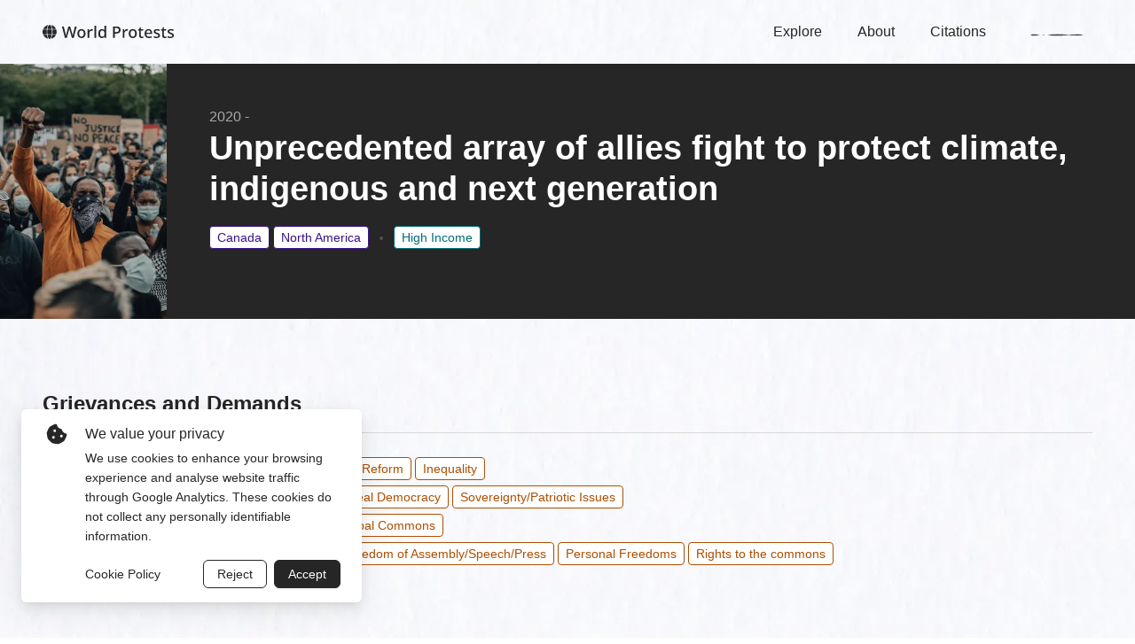

--- FILE ---
content_type: text/html
request_url: https://www.worldprotests.org/explore/unprecedented-array-of-allies-fight-to-protect-climate-indigenous-and-next-generation-100/
body_size: 5379
content:
<!DOCTYPE html><html lang="en"><head><meta name="viewport" content="width=device-width"/><meta charSet="utf-8"/><title>Unprecedented array of allies fight to protect climate, indigenous and next generation</title><meta name="robots" content="index,follow"/><meta name="description" content="Government has failed to enact just policies on climate and has suppressed the rights of indigenous peoples workers and the next generation"/><meta name="twitter:card" content="summary_large_image"/><meta name="twitter:site" content="@fesnewyork"/><meta name="twitter:creator" content="@fesnewyork"/><meta property="og:title" content="Unprecedented array of allies fight to protect climate, indigenous and next generation"/><meta property="og:description" content="Government has failed to enact just policies on climate and has suppressed the rights of indigenous peoples workers and the next generation"/><meta property="og:url" content="https://worldprotests.org//exploreunprecedented-array-of-allies-fight-to-protect-climate-indigenous-and-next-generation-100"/><meta property="og:type" content="website"/><meta property="og:image" content="https://d1p35a29boki33.cloudfront.net/filters:format(webp)/fit-in/500x500/thomas-de-luze-l-p8mZ-6h2Y-unsplash.jpg"/><meta property="og:image:alt" content="Protest image"/><meta property="og:image:type" content="image/jpeg"/><meta property="og:image:width" content="800"/><meta property="og:image:height" content="600"/><meta property="og:site_name" content="World Protests"/><link rel="preload" as="image" imageSrcSet="https://d1p35a29boki33.cloudfront.net/filters:format(webp)/fit-in/500x500/#?&amp;q=75 350w, https://d1p35a29boki33.cloudfront.net/filters:format(webp)/fit-in/500x500/#?&amp;q=75 450w, https://d1p35a29boki33.cloudfront.net/filters:format(webp)/fit-in/500x500/#?&amp;q=75 500w, https://d1p35a29boki33.cloudfront.net/filters:format(webp)/fit-in/500x500/#?&amp;q=75 640w, https://d1p35a29boki33.cloudfront.net/filters:format(webp)/fit-in/500x500/#?&amp;q=75 750w, https://d1p35a29boki33.cloudfront.net/filters:format(webp)/fit-in/500x500/#?&amp;q=75 828w, https://d1p35a29boki33.cloudfront.net/filters:format(webp)/fit-in/500x500/#?&amp;q=75 1080w, https://d1p35a29boki33.cloudfront.net/filters:format(webp)/fit-in/500x500/#?&amp;q=75 1200w, https://d1p35a29boki33.cloudfront.net/filters:format(webp)/fit-in/500x500/#?&amp;q=75 1920w, https://d1p35a29boki33.cloudfront.net/filters:format(webp)/fit-in/500x500/#?&amp;q=75 2048w, https://d1p35a29boki33.cloudfront.net/filters:format(webp)/fit-in/500x500/#?&amp;q=75 3840w" imageSizes="100vw"/><meta name="next-head-count" content="19"/><link rel="icon" href="/favicon.ico"/><link rel="apple-touch-icon" sizes="180x180" href="/apple-touch-icon.png"/><link rel="icon" type="image/png" sizes="32x32" href="/favicon-32x32.png"/><link rel="icon" type="image/png" sizes="16x16" href="/favicon-16x16.png"/><link rel="manifest" href="/manifest.json"/><link rel="mask-icon" href="/safari-pinned-tab.svg" color="#5bbad5"/><meta name="msapplication-TileColor" content="#da532c"/><meta name="theme-color" content="#24272C"/><meta name="google-site-verification" content="bCZ4mSGJxX5C6E14zaad1SWjBUnVRnnuY2Gt23DcsRY"/><script async="" src="https://kit.fontawesome.com/19980a9811.js" crossorigin="anonymous"></script><link rel="preload" href="/_next/static/css/4fe5fa1ccfe9b505.css" as="style"/><link rel="stylesheet" href="/_next/static/css/4fe5fa1ccfe9b505.css" data-n-g=""/><link rel="preload" href="/_next/static/css/5d90d165ccdecfd1.css" as="style"/><link rel="stylesheet" href="/_next/static/css/5d90d165ccdecfd1.css" data-n-p=""/><noscript data-n-css=""></noscript><script defer="" nomodule="" src="/_next/static/chunks/polyfills-5cd94c89d3acac5f.js"></script><script src="/_next/static/chunks/webpack-81061535f492479a.js" defer=""></script><script src="/_next/static/chunks/framework-a87821de553db91d.js" defer=""></script><script src="/_next/static/chunks/main-659cdc1a099f4197.js" defer=""></script><script src="/_next/static/chunks/pages/_app-1c2c4f8aad18938b.js" defer=""></script><script src="/_next/static/chunks/29107295-fbcfe2172188e46f.js" defer=""></script><script src="/_next/static/chunks/127-3adcb2357b72dd08.js" defer=""></script><script src="/_next/static/chunks/425-a2dd0cde51558de6.js" defer=""></script><script src="/_next/static/chunks/354-f61bc7164ab328f5.js" defer=""></script><script src="/_next/static/chunks/675-e83d2395f04bd0b2.js" defer=""></script><script src="/_next/static/chunks/736-dcdf0e4487b1fa7b.js" defer=""></script><script src="/_next/static/chunks/542-72d399b0dba00a3e.js" defer=""></script><script src="/_next/static/chunks/444-28523e8276f98ff0.js" defer=""></script><script src="/_next/static/chunks/242-193597da3515ede8.js" defer=""></script><script src="/_next/static/chunks/pages/explore/%5BprotestSlug%5D-3da3acdd88134ce8.js" defer=""></script><script src="/_next/static/OEuEWukIjR0VDSYlr9Dq6/_buildManifest.js" defer=""></script><script src="/_next/static/OEuEWukIjR0VDSYlr9Dq6/_ssgManifest.js" defer=""></script><script src="/_next/static/OEuEWukIjR0VDSYlr9Dq6/_middlewareManifest.js" defer=""></script></head><body><div id="__next"><section class="ant-layout RootLayout_rootLayout__0491N bg-page"><main class="ant-layout-content"><div class="Protest_protestContainer__7twU5"><div class="ant-row Protest_protestHero__4O8cS"><div class="ant-col Protest_imageSection___gJR4"><span style="box-sizing:border-box;display:block;overflow:hidden;width:initial;height:initial;background:none;opacity:1;border:0;margin:0;padding:0;position:absolute;top:0;left:0;bottom:0;right:0"><img alt="People protest" sizes="100vw" srcSet="https://d1p35a29boki33.cloudfront.net/filters:format(webp)/fit-in/500x500/#?&amp;q=75 350w, https://d1p35a29boki33.cloudfront.net/filters:format(webp)/fit-in/500x500/#?&amp;q=75 450w, https://d1p35a29boki33.cloudfront.net/filters:format(webp)/fit-in/500x500/#?&amp;q=75 500w, https://d1p35a29boki33.cloudfront.net/filters:format(webp)/fit-in/500x500/#?&amp;q=75 640w, https://d1p35a29boki33.cloudfront.net/filters:format(webp)/fit-in/500x500/#?&amp;q=75 750w, https://d1p35a29boki33.cloudfront.net/filters:format(webp)/fit-in/500x500/#?&amp;q=75 828w, https://d1p35a29boki33.cloudfront.net/filters:format(webp)/fit-in/500x500/#?&amp;q=75 1080w, https://d1p35a29boki33.cloudfront.net/filters:format(webp)/fit-in/500x500/#?&amp;q=75 1200w, https://d1p35a29boki33.cloudfront.net/filters:format(webp)/fit-in/500x500/#?&amp;q=75 1920w, https://d1p35a29boki33.cloudfront.net/filters:format(webp)/fit-in/500x500/#?&amp;q=75 2048w, https://d1p35a29boki33.cloudfront.net/filters:format(webp)/fit-in/500x500/#?&amp;q=75 3840w" src="https://d1p35a29boki33.cloudfront.net/filters:format(webp)/fit-in/500x500/#?&amp;q=75" decoding="async" data-nimg="fill" style="position:absolute;top:0;left:0;bottom:0;right:0;box-sizing:border-box;padding:0;border:none;margin:auto;display:block;width:0;height:0;min-width:100%;max-width:100%;min-height:100%;max-height:100%"/></span></div><div class="ant-col Protest_contentSection__l4iIu"><span class="ant-typography Protest_years__EYP78"> - <!-- --></span><h1 class="ant-typography Protest_title___k3WX"></h1><div class="ant-space ant-space-horizontal ant-space-align-center Protest_tagsWrapper__boyD4" style="flex-wrap:wrap;margin-bottom:-8px"><div class="ant-space-item" style="padding-bottom:8px"><span class="ant-badge ant-badge-not-a-wrapper Protest_separator__Tl248"></span></div></div></div></div><div class="Protest_protestDetailsContainer__0VdcE"><div class="Protest_grievancesContainer__hiUHe"><h3 class="ant-typography Protest_heading__xW6_O">Grievances and Demands<!-- --></h3><div class="my-6"><div class="ant-col"><div class="DocumentationPendingContent_documentationPending__54qRu DocumentationPendingContent_documentationPendingBig__Wf4PE"><div class="bg-lines DocumentationPendingContent_linesBg__u_1mU"></div><div class="DocumentationPendingContent_placeholderContainer__Jgyl_"><div class="ant-typography DocumentationPendingContent_placeholderText__9ke9Q">Grievances and Demands<!-- --></div><div class="ant-typography DocumentationPendingContent_placeholderText__9ke9Q">Documentation Pending<!-- --></div></div></div></div></div></div><div class="Protest_mainGroupsContainer__hu04a"><h3 class="ant-typography">Additional Information<!-- --></h3><div class="ant-row Protest_mainGroupsDetailsTable__UWsb2"><div class="ant-col Protest_tableItem__U3feM"><div class="DocumentationPendingContent_documentationPending__54qRu"><div class="bg-lines DocumentationPendingContent_linesBg__u_1mU"></div><div class="DocumentationPendingContent_placeholderContainer__Jgyl_"><div class="ant-typography DocumentationPendingContent_placeholderText__9ke9Q">Types of Groups<!-- --></div><div class="ant-typography DocumentationPendingContent_placeholderText__9ke9Q">Documentation Pending<!-- --></div></div></div></div><div class="ant-col Protest_tableItem__U3feM"><div class="DocumentationPendingContent_documentationPending__54qRu"><div class="bg-lines DocumentationPendingContent_linesBg__u_1mU"></div><div class="DocumentationPendingContent_placeholderContainer__Jgyl_"><div class="ant-typography DocumentationPendingContent_placeholderText__9ke9Q">Targets and Opponents<!-- --></div><div class="ant-typography DocumentationPendingContent_placeholderText__9ke9Q">Documentation Pending<!-- --></div></div></div></div><div class="ant-col Protest_tableItem__U3feM"><div class="DocumentationPendingContent_documentationPending__54qRu"><div class="bg-lines DocumentationPendingContent_linesBg__u_1mU"></div><div class="DocumentationPendingContent_placeholderContainer__Jgyl_"><div class="ant-typography DocumentationPendingContent_placeholderText__9ke9Q">Methods used<!-- --></div><div class="ant-typography DocumentationPendingContent_placeholderText__9ke9Q">Documentation Pending<!-- --></div></div></div></div><div class="ant-col Protest_tableItem__U3feM"><div class="DocumentationPendingContent_documentationPending__54qRu"><div class="bg-lines DocumentationPendingContent_linesBg__u_1mU"></div><div class="DocumentationPendingContent_placeholderContainer__Jgyl_"><div class="ant-typography DocumentationPendingContent_placeholderText__9ke9Q">Repression<!-- --></div><div class="ant-typography DocumentationPendingContent_placeholderText__9ke9Q">No repression documented<!-- --></div></div></div></div></div></div></div></div></main><footer class="ant-layout-footer Footer_footer__3vaqg"><div class="ant-space ant-space-vertical ant-space-align-center Footer_footerInner__P8gBx"><div class="ant-space-item" style="margin-bottom:24px"><div class="ant-col"><div class="ant-space ant-space-horizontal ant-space-align-center SocialIcons_socialIconsLayout___FL_y"><div class="ant-space-item" style="margin-right:24px"><a href="https://twitter.com/fesnewyork" target="_blank" rel="noreferrer"><span role="img" aria-label="twitter-square" alt="Twitter icon" class="anticon anticon-twitter-square SocialIcons_socialIcon__xwd0o"><svg viewBox="64 64 896 896" focusable="false" data-icon="twitter-square" width="1em" height="1em" fill="currentColor" aria-hidden="true"><path d="M880 112H144c-17.7 0-32 14.3-32 32v736c0 17.7 14.3 32 32 32h736c17.7 0 32-14.3 32-32V144c0-17.7-14.3-32-32-32zM727.3 401.7c.3 4.7.3 9.6.3 14.4 0 146.8-111.8 315.9-316.1 315.9-63 0-121.4-18.3-170.6-49.8 9 1 17.6 1.4 26.8 1.4 52 0 99.8-17.6 137.9-47.4-48.8-1-89.8-33-103.8-77 17.1 2.5 32.5 2.5 50.1-2a111 111 0 01-88.9-109v-1.4c14.7 8.3 32 13.4 50.1 14.1a111.13 111.13 0 01-49.5-92.4c0-20.7 5.4-39.6 15.1-56a315.28 315.28 0 00229 116.1C492 353.1 548.4 292 616.2 292c32 0 60.8 13.4 81.1 35 25.1-4.7 49.1-14.1 70.5-26.7-8.3 25.7-25.7 47.4-48.8 61.1 22.4-2.4 44-8.6 64-17.3-15.1 22.2-34 41.9-55.7 57.6z"></path></svg></span></a></div><div class="ant-space-item"><a href="https://www.facebook.com/fesnewyork" target="_blank" rel="noreferrer"><span role="img" aria-label="facebook" alt="Facebook icon" class="anticon anticon-facebook SocialIcons_socialIcon__xwd0o"><svg viewBox="64 64 896 896" focusable="false" data-icon="facebook" width="1em" height="1em" fill="currentColor" aria-hidden="true"><path d="M880 112H144c-17.7 0-32 14.3-32 32v736c0 17.7 14.3 32 32 32h736c17.7 0 32-14.3 32-32V144c0-17.7-14.3-32-32-32zm-92.4 233.5h-63.9c-50.1 0-59.8 23.8-59.8 58.8v77.1h119.6l-15.6 120.7h-104V912H539.2V602.2H434.9V481.4h104.3v-89c0-103.3 63.1-159.6 155.3-159.6 44.2 0 82.1 3.3 93.2 4.8v107.9z"></path></svg></span></a></div></div></div></div><div class="ant-space-item" style="margin-bottom:24px"><div class="ant-col Footer_footerInnerBottom__qUoHy"><span class="hover:underline cursor-pointer">Manage cookies</span> <!-- --><div class="ant-divider ant-divider-vertical" role="separator"></div> <!-- --><a class="PrivacyPolicy_linkText__XHWcu" href="/privacy-policy/">Privacy Policy</a> <!-- --><div class="ant-divider ant-divider-vertical" role="separator"></div> <!-- --><span role="img" aria-label="copyright" class="anticon anticon-copyright"><svg viewBox="64 64 896 896" focusable="false" data-icon="copyright" width="1em" height="1em" fill="currentColor" aria-hidden="true"><path d="M512 64C264.6 64 64 264.6 64 512s200.6 448 448 448 448-200.6 448-448S759.4 64 512 64zm0 820c-205.4 0-372-166.6-372-372s166.6-372 372-372 372 166.6 372 372-166.6 372-372 372zm5.6-532.7c53 0 89 33.8 93 83.4.3 4.2 3.8 7.4 8 7.4h56.7c2.6 0 4.7-2.1 4.7-4.7 0-86.7-68.4-147.4-162.7-147.4C407.4 290 344 364.2 344 486.8v52.3C344 660.8 407.4 734 517.3 734c94 0 162.7-58.8 162.7-141.4 0-2.6-2.1-4.7-4.7-4.7h-56.8c-4.2 0-7.6 3.2-8 7.3-4.2 46.1-40.1 77.8-93 77.8-65.3 0-102.1-47.9-102.1-133.6v-52.6c.1-87 37-135.5 102.2-135.5z"></path></svg></span> 2022 World Protest Platform<!-- --></div></div><div class="ant-space-item"><div class="ant-col"><div id="google_translate_element"></div></div></div></div></footer></section></div><script id="__NEXT_DATA__" type="application/json">{"props":{"pageProps":{"protest":{"id":100,"timestamp":"10/14/2020 9:30:58","country":"Canada","location":"Nationwide","newHeadline":"Unprecedented array of allies fight to protect climate, indigenous and next generation","issueOrGrievance":"Government has failed to enact just policies on climate and has suppressed the rights of indigenous peoples workers and the next generation","secondaryGrievances":"Agrarian/Land Reform, Corruption, Environment/Climate Justice, Ethnic/Indigenous/Racial Justice, Freedom of Assembly/Speech/Press, Global Commons, Inequality, Personal Freedoms, Real Democracy, Rights to the commons, Sovereignty/Patriotic Issues","mainGroups":"First Nations, Greenpeace, Idle No More","typesOfGroups":"Grassroots, Indigenous, Non Governmental Organization (NGO), Social Movement, Students, Unorganized Workers","methodsUsed":"Blockades, Boycotts, Celebrity Endorsements, Civil Disobedience/Direct Action, Educational Actions, Formal Statements, General Assemblies, Internet Activism, Legal/Electoral Redress, Marches, Mutual Aid, Noisemaking/Caceroladas, Occupations, Political Stunts, Protest Assemblies, Lawsuits","targetsAndOpponents":"Government (National), Government (Provincial/Local), Military/Police, Political/Economic System, Corporations/Employers","typeOfRepression":"Arrests","affectedByRepression":"dozens arrested","startYear":2020,"ongoing":"Episode is ongoing.","demands":"Failure of Political Representation, Economic Justice and Anti-Austerity, Civil Rights, Global Justice","failureOfPoliticalRepresentation":"Failure of Political Representation","economicJusticeAndAnti-Austerity":"Economic Justice and Anti-Austerity","civilRights":"Civil Rights","globalJustice":"Global Justice","incomeClassification":"High Income","regionalClassification":"North America","staging":"TRUE","production":"TRUE","protestImage":"thomas-de-luze-l-p8mZ-6h2Y-unsplash.jpg","documentSources":[{"url":"https://www.theguardian.com/world/2020/feb/28/canada-pipeline-protests-climate-indigenous-rights","description":"An unprecedented movement has been triggered by police raids on Indigenous land – and dialed up the pressure on Justin Trudeau","image":"https://i.guim.co.uk/img/media/6b38c305b74533d33c8832bba1c57c84a8efa491/0_87_3500_2101/master/3500.jpg?width=1200\u0026height=630\u0026quality=85\u0026auto=format\u0026fit=crop\u0026precrop=40:21,offset-x50,offset-y0\u0026overlay-align=bottom%2Cleft\u0026overlay-width=100p\u0026overlay-base64=L2ltZy9zdGF0aWMvb3ZlcmxheXMvdGctYWdlLTIwMjAucG5n\u0026s=c988fd241d6c8b307c74cad2ff03efe8","icon":"https://static.guim.co.uk/images/favicon-32x32.ico","author":"Tracey Lindeman","date":"2/28/2020","title":"Revolution is alive': Canada protests spawn climate and Indigenous rights movement","publication":"The Guardian"},{"url":"https://biv.com/article/2020/09/unprecedented-climate-change-case-heads-court-vancouver","author":"Hayley Woodin","date":"9/29/2020","title":"Unprecedented climate change case heads to court in Vancouver","publication":"Business Intelligence for B.C."},{"url":"https://www.indigenousclimateaction.com/","date":"12/27/2022","title":"Climate Justice. Indigenous-led.","publication":"Indigenous Climate Action"},{"url":"https://www.iisd.org/articles/analysis/canadian-youth-climate-policy","author":"Emily Kroft","date":"3/21/2022","title":"Canadian Youth See a Different Future for Climate Policy","publication":"International Institute for Sustainable Development"}],"slug":"unprecedented-array-of-allies-fight-to-protect-climate-indigenous-and-next-generation-100","endYear":null,"secondaryGrievanceTags":[{"key":1,"label":"Economic Justice and Anti-austerity","params":"[[1]]","children":[{"key":1,"label":"Agrarian/Land Reform","parent":1,"params":"[[1,1]]","filterKey":"secondaryGrievances"},{"key":5,"label":"Inequality","parent":1,"params":"[[1,5]]","filterKey":"secondaryGrievances"}],"filterKey":"secondaryGrievances"},{"key":2,"label":"Failure of Political Representation","params":"[[2]]","children":[{"key":15,"label":"Corruption","parent":2,"params":"[[2,15]]","filterKey":"secondaryGrievances"},{"key":18,"label":"Real Democracy","parent":2,"params":"[[2,18]]","filterKey":"secondaryGrievances"},{"key":19,"label":"Sovereignty/Patriotic Issues","parent":2,"params":"[[2,19]]","filterKey":"secondaryGrievances"}],"filterKey":"secondaryGrievances"},{"key":3,"label":"Global Justice","params":"[[3]]","children":[{"key":25,"label":"Environment/Climate Justice","parent":3,"params":"[[3,25]]","filterKey":"secondaryGrievances"},{"key":26,"label":"Global Commons","parent":3,"params":"[[3,26]]","filterKey":"secondaryGrievances"}],"filterKey":"secondaryGrievances"},{"key":4,"label":"Civil Rights","params":"[[4]]","children":[{"key":28,"label":"Ethnic/Indigenous/Racial Justice","parent":4,"params":"[[4,28]]","filterKey":"secondaryGrievances"},{"key":29,"label":"Freedom of Assembly/Speech/Press","parent":4,"params":"[[4,29]]","filterKey":"secondaryGrievances"},{"key":33,"label":"Personal Freedoms","parent":4,"params":"[[4,33]]","filterKey":"secondaryGrievances"},{"key":36,"label":"Rights to the commons","parent":4,"params":"[[4,36]]","filterKey":"secondaryGrievances"}],"filterKey":"secondaryGrievances"}],"typesOfGroupTags":[{"key":1,"label":"Non Governmental Organization (NGO)","params":"[1]","filterKey":"typesOfGroups"},{"key":2,"label":"Grassroots","params":"[2]","filterKey":"typesOfGroups"},{"key":5,"label":"Social Movement","params":"[5]","filterKey":"typesOfGroups"},{"key":6,"label":"Students","params":"[6]","filterKey":"typesOfGroups"},{"key":7,"label":"Indigenous","params":"[7]","filterKey":"typesOfGroups"},{"key":8,"label":"Unorganized Workers","params":"[8]","filterKey":"typesOfGroups"}],"typesOfOpponentsTags":[{"key":1,"label":"Government (National)","params":"[1]","filterKey":"targetsAndOpponents"},{"key":2,"label":"Political/Economic System","params":"[2]","filterKey":"targetsAndOpponents"},{"key":3,"label":"Corporations/Employers","params":"[3]","filterKey":"targetsAndOpponents"},{"key":6,"label":"Military/Police","params":"[6]","filterKey":"targetsAndOpponents"},{"key":10,"label":"Government (Provincial/Local)","params":"[10]","filterKey":"targetsAndOpponents"}],"methodsUsedTags":[{"key":1,"label":"Blockades","params":"[1]","filterKey":"methodsUsed"},{"key":2,"label":"Boycotts","params":"[2]","filterKey":"methodsUsed"},{"key":3,"label":"Celebrity Endorsements","params":"[3]","filterKey":"methodsUsed"},{"key":4,"label":"Civil Disobedience/Direct Action","params":"[4]","filterKey":"methodsUsed"},{"key":5,"label":"Educational Actions","params":"[5]","filterKey":"methodsUsed"},{"key":7,"label":"Formal Statements","params":"[7]","filterKey":"methodsUsed"},{"key":8,"label":"General Assemblies","params":"[8]","filterKey":"methodsUsed"},{"key":11,"label":"Internet Activism","params":"[11]","filterKey":"methodsUsed"},{"key":12,"label":"Legal/Electoral Redress","params":"[12]","filterKey":"methodsUsed"},{"key":13,"label":"Marches","params":"[13]","filterKey":"methodsUsed"},{"key":15,"label":"Mutual Aid","params":"[15]","filterKey":"methodsUsed"},{"key":16,"label":"Noisemaking/Caceroladas","params":"[16]","filterKey":"methodsUsed"},{"key":17,"label":"Occupations","params":"[17]","filterKey":"methodsUsed"},{"key":19,"label":"Political Stunts","params":"[19]","filterKey":"methodsUsed"},{"key":20,"label":"Protest Assemblies","params":"[20]","filterKey":"methodsUsed"},{"key":28,"label":"Lawsuits","params":"[28]","filterKey":"methodsUsed"}],"typeOfRepressionTags":[{"key":1,"label":"Arrests","params":"[1]","filterKey":"typeOfRepression"}],"countryTag":[{"key":36,"label":"Canada","params":"[36]","filterKey":"country"}],"regionalClassificationTag":[{"key":5,"label":"North America","params":"[5]","filterKey":"regionalClassification"}],"incomeClassificationTag":[{"key":1,"label":"High Income","params":"[1]","filterKey":"incomeClassification"}]}},"__N_SSG":true},"page":"/explore/[protestSlug]","query":{"protestSlug":"unprecedented-array-of-allies-fight-to-protect-climate-indigenous-and-next-generation-100"},"buildId":"OEuEWukIjR0VDSYlr9Dq6","isFallback":false,"gsp":true,"scriptLoader":[]}</script></body></html>

--- FILE ---
content_type: text/css
request_url: https://www.worldprotests.org/_next/static/css/0f00bb88f95341e0.css
body_size: 1470
content:
.SocialIcons_socialIconsLayout___FL_y{width:120px;justify-content:center}.SocialIcons_socialIconsLayout___FL_y .SocialIcons_socialIcon__xwd0o{font-size:24px}.SocialIcons_socialIconsLayout___FL_y .SocialIcons_socialIcon__xwd0o:hover{color:var(--primary-text-clr-3)}.PrivacyPolicy_linkText__XHWcu:hover{text-decoration:underline}.Footer_footer__3vaqg{min-height:116px;height:-moz-fit-content;height:fit-content;padding:24px 120px}.Footer_footer__3vaqg .Footer_footerInner__P8gBx{width:100%;height:100%;justify-content:space-between}.Footer_footer__3vaqg .Footer_footerInner__P8gBx .Footer_footerInnerBottom__qUoHy{font-family:var(--noto);font-weight:400;font-size:12px;line-height:20px;width:400px;color:var(--primary-text-clr)}.Footer_footer__3vaqg .Footer_footerInner__P8gBx .Footer_footerInnerBottom__qUoHy .ant-divider{background:#bfbfbf}.RootLayout_rootLayout__0491N{min-height:100vh;background-attachment:fixed}.Explore_exploreHero__33665{padding:48px 120px;gap:48px;height:564px;background:rgba(0,0,0,.05);background-blend-mode:multiply;mix-blend-mode:normal;display:grid;grid-template-columns:3fr 1fr}@media screen and (max-width:1439px)and (min-width:992px){.Explore_exploreHero__33665{padding:48px}}@media screen and (max-width:991px)and (min-width:600px){.Explore_exploreHero__33665{padding:24px;gap:16px;display:flex;flex-direction:column}}@media screen and (max-width:599px){.Explore_exploreHero__33665{padding:24px 16px;gap:16px;display:flex;flex-direction:column}}.Explore_exploreHero__33665 .Explore_ProtestsReportLayout__aVbdK{gap:40px}@media screen and (max-width:991px){.Explore_exploreHero__33665 .Explore_ProtestsReportLayout__aVbdK{padding:0}}.Explore_exploreHero__33665 .Explore_ProtestsReportLayout__aVbdK .Explore_protestsHighChart__ZUhpD{display:flex;flex-direction:column;gap:16px;height:468px;border-radius:2px}.Explore_exploreHero__33665 .Explore_ProtestsReportLayout__aVbdK .Explore_protestsHighChart__ZUhpD .Explore_chartFilters__1TNtv{align-content:flex-end;justify-content:space-between}.Explore_exploreHero__33665 .Explore_ProtestsReportLayout__aVbdK .Explore_protestsHighChart__ZUhpD .Explore_chartFilters__1TNtv .Explore_reportDropdown__78WvQ,.Explore_exploreHero__33665 .Explore_ProtestsReportLayout__aVbdK .Explore_protestsHighChart__ZUhpD .Explore_chartFilters__1TNtv .Explore_subcategorySwitch__ZXHH0{align-items:center;gap:8px}.Explore_exploreHero__33665 .Explore_ProtestsReportLayout__aVbdK .Explore_protestsHighChart__ZUhpD .Explore_chartFilters__1TNtv .Explore_reportDropdown__78WvQ .ant-select-selection-item,.Explore_exploreHero__33665 .Explore_ProtestsReportLayout__aVbdK .Explore_protestsHighChart__ZUhpD .Explore_chartFilters__1TNtv .Explore_subcategorySwitch__ZXHH0 .ant-select-selection-item{padding:0}@media screen and (max-width:599px){.Explore_exploreHero__33665 .Explore_ProtestsReportLayout__aVbdK .Explore_protestsHighChart__ZUhpD .Explore_chartFilters__1TNtv .Explore_reportDropdown__78WvQ .ant-select-selection-item,.Explore_exploreHero__33665 .Explore_ProtestsReportLayout__aVbdK .Explore_protestsHighChart__ZUhpD .Explore_chartFilters__1TNtv .Explore_subcategorySwitch__ZXHH0 .ant-select-selection-item{max-width:136px}.Explore_exploreHero__33665 .Explore_ProtestsReportLayout__aVbdK .Explore_protestsHighChart__ZUhpD .Explore_chartFilters__1TNtv .Explore_reportDropdown__78WvQ .ant-select,.Explore_exploreHero__33665 .Explore_ProtestsReportLayout__aVbdK .Explore_protestsHighChart__ZUhpD .Explore_chartFilters__1TNtv .Explore_subcategorySwitch__ZXHH0 .ant-select{max-width:177px}}@media screen and (max-width:991px){.Explore_exploreHero__33665 .Explore_ProtestsReportLayout__aVbdK .Explore_protestsHighChart__ZUhpD .Explore_chartFilters__1TNtv .Explore_reportDropdown__78WvQ{flex-direction:column;align-items:start}.Explore_exploreHero__33665 .Explore_ProtestsReportLayout__aVbdK .Explore_protestsHighChart__ZUhpD .Explore_chartFilters__1TNtv .Explore_subcategorySwitch__ZXHH0{align-items:end}}.Explore_exploreHero__33665 .Explore_ProtestsReportLayout__aVbdK .Explore_protestsHighChart__ZUhpD .Explore_highChartReportContainer__VmadV{height:420px;background:var(--white);border-radius:6px}@media screen and (max-width:991px){.Explore_exploreHero__33665 .Explore_ProtestsReportLayout__aVbdK .Explore_protestsHighChart__ZUhpD .Explore_highChartReportContainer__VmadV{height:384px}}.Explore_exploreHero__33665 .Explore_protestFiltersLayout__x3HzG{display:flex;flex-direction:column;padding:44px 0 0;gap:24px;height:468px}@media screen and (max-width:991px){.Explore_exploreHero__33665 .Explore_protestFiltersLayout__x3HzG{flex-direction:row;align-items:center;padding:0;height:32px}}.Explore_exploreHero__33665 .Explore_protestFiltersLayout__x3HzG .Explore_protestFiltersHeading___62IV{justify-content:space-between;align-items:center;gap:16px}.Explore_exploreHero__33665 .Explore_protestFiltersLayout__x3HzG .Explore_protestFiltersHeading___62IV>*{margin:0}.Explore_exploreHero__33665 .Explore_protestFiltersLayout__x3HzG .Explore_protestFiltersText__Ws7OX{color:var(--secondary-text-clr)}.Explore_protestListContainer__BltTP{padding:80px 200px;margin:0 auto}@media screen and (max-width:1440px){.Explore_protestListContainer__BltTP{padding:80px 48px}}@media screen and (max-width:1000px){.Explore_protestListContainer__BltTP{padding:40px 24px}}@media screen and (max-width:600px){.Explore_protestListContainer__BltTP{padding:40px 16px}}.Explore_protestListContainer__BltTP .Explore_headingSection__lF6SR{display:flex;justify-content:space-between;margin-bottom:21px}@media screen and (max-width:1000px){.Explore_protestListContainer__BltTP .Explore_headingSection__lF6SR{flex-direction:column}}.Explore_protestListContainer__BltTP .Explore_headingSection__lF6SR .Explore_heading__aNAtE{font-weight:700;font-size:20px}.Explore_protestListContainer__BltTP .Explore_headingSection__lF6SR .Explore_sortBySection__AlOTN{display:flex;align-items:center}.Explore_protestListContainer__BltTP .Explore_headingSection__lF6SR .Explore_sortBySection__AlOTN .Explore_sortBy__Dh_rd{font-weight:400;font-size:14px;color:var(--secondary-text-clr)}.Explore_protestListContainer__BltTP .Explore_listWrapper__uiie0{border-top:1px solid var(--gray-5)}.Explore_protestListContainer__BltTP .Explore_listWrapper__uiie0 .Explore_protestItem__xv6et{display:grid;grid-template-columns:4fr 1.5fr 3fr;gap:0;border-bottom:1px solid var(--gray-5)}@media screen and (max-width:1000px){.Explore_protestListContainer__BltTP .Explore_listWrapper__uiie0 .Explore_protestItem__xv6et{display:block;padding:24px 0}}.Explore_protestListContainer__BltTP .Explore_listWrapper__uiie0 .Explore_protestItem__xv6et .Explore_protestTileWrapper__EZ68Y{display:grid;grid-template-columns:32px 1fr;grid-column-gap:8px;align-items:center}.Explore_protestListContainer__BltTP .Explore_listWrapper__uiie0 .Explore_protestItem__xv6et .Explore_protestTileWrapper__EZ68Y .Explore_protestImageTile__K1twj{align-self:start;padding:24px 0}@media screen and (max-width:1000px){.Explore_protestListContainer__BltTP .Explore_listWrapper__uiie0 .Explore_protestItem__xv6et .Explore_protestTileWrapper__EZ68Y .Explore_protestImageTile__K1twj{padding:0}}.Explore_protestListContainer__BltTP .Explore_listWrapper__uiie0 .Explore_protestItem__xv6et .Explore_protestTileWrapper__EZ68Y .Explore_protestImageTile__K1twj img{border-radius:4px}.Explore_protestListContainer__BltTP .Explore_listWrapper__uiie0 .Explore_protestItem__xv6et .Explore_protestTileWrapper__EZ68Y .Explore_protestTitle__Tnb2v{font-weight:700;font-size:16px;padding:24px 24px 24px 0;align-self:start;cursor:pointer}.Explore_protestListContainer__BltTP .Explore_listWrapper__uiie0 .Explore_protestItem__xv6et .Explore_protestTileWrapper__EZ68Y .Explore_protestTitle__Tnb2v:hover{text-decoration:underline}@media screen and (max-width:1000px){.Explore_protestListContainer__BltTP .Explore_listWrapper__uiie0 .Explore_protestItem__xv6et .Explore_protestTileWrapper__EZ68Y .Explore_protestTitle__Tnb2v{padding:0}}.Explore_protestListContainer__BltTP .Explore_listWrapper__uiie0 .Explore_protestItem__xv6et .Explore_timePeriod__XnRad{font-weight:500;font-size:14px;padding:24px;border-left:1px solid var(--gray-5);border-right:1px solid var(--gray-5);display:flex;justify-content:center}@media screen and (max-width:1000px){.Explore_protestListContainer__BltTP .Explore_listWrapper__uiie0 .Explore_protestItem__xv6et .Explore_timePeriod__XnRad{border:none;display:block;padding:8px 0 0 40px}}.Explore_protestListContainer__BltTP .Explore_listWrapper__uiie0 .Explore_protestItem__xv6et .Explore_countryDetails__p0Fvs{display:flex;font-weight:500;font-size:14px;padding:24px 0 24px 24px}@media screen and (max-width:1000px){.Explore_protestListContainer__BltTP .Explore_listWrapper__uiie0 .Explore_protestItem__xv6et .Explore_countryDetails__p0Fvs{padding:4px 0 0 40px}}.Explore_protestListContainer__BltTP .Explore_loadMore__hsSw_{display:flex;margin:24px auto 0}.EmptyFilteredProtests_emptyMessageContainer__3dUXN{border-top:1px solid var(--gray-5);height:100%;display:flex;justify-content:center;align-items:center}.EmptyFilteredProtests_messageWrapper__RLI6A{display:block;font-size:14px;color:var(--primary-text-clr)}.EmptyFilteredProtests_messageWrapper__RLI6A .EmptyFilteredProtests_title__FiCCJ{font-weight:700}.EmptyFilteredProtests_messageWrapper__RLI6A .EmptyFilteredProtests_description__fTtjn{font-weight:400}.ProtestFilters_protestFiltersForm___ChLY{display:flex;flex-direction:column;align-items:stretch;align-content:stretch;gap:24px}.ProtestFilters_protestFiltersForm___ChLY .ProtestFilters_protestDropdown__aNJeG{bottom:0;top:unset!important}@media screen and (max-width:991px){.ProtestFilters_protestFiltersForm___ChLY .ant-cascader-dropdown{overflow-x:scroll;width:100%;margin:auto}.ProtestFilters_protestFiltersForm___ChLY .ant-cascader-dropdown .ant-cascader-menu{min-width:-moz-fit-content;min-width:fit-content}}

--- FILE ---
content_type: text/css
request_url: https://www.worldprotests.org/_next/static/css/b16e74d88dd71b2d.css
body_size: 1972
content:
.SocialIcons_socialIconsLayout___FL_y{width:120px;justify-content:center}.SocialIcons_socialIconsLayout___FL_y .SocialIcons_socialIcon__xwd0o{font-size:24px}.SocialIcons_socialIconsLayout___FL_y .SocialIcons_socialIcon__xwd0o:hover{color:var(--primary-text-clr-3)}.PrivacyPolicy_linkText__XHWcu:hover{text-decoration:underline}.Footer_footer__3vaqg{min-height:116px;height:-moz-fit-content;height:fit-content;padding:24px 120px}.Footer_footer__3vaqg .Footer_footerInner__P8gBx{width:100%;height:100%;justify-content:space-between}.Footer_footer__3vaqg .Footer_footerInner__P8gBx .Footer_footerInnerBottom__qUoHy{font-family:var(--noto);font-weight:400;font-size:12px;line-height:20px;width:400px;color:var(--primary-text-clr)}.Footer_footer__3vaqg .Footer_footerInner__P8gBx .Footer_footerInnerBottom__qUoHy .ant-divider{background:#bfbfbf}.RootLayout_rootLayout__0491N{min-height:100vh;background-attachment:fixed}.Globe_globeCardContainer__Uc_md{position:sticky;top:0;display:flex;justify-content:center;align-items:center;width:100%;height:100vh;min-height:352px;padding:0 64px;background-color:var(--product-color);border-radius:8px 0 0 0}@media screen and (max-width:991px){.Globe_globeCardContainer__Uc_md{position:static;height:256px;border-radius:0}}.Globe_globeCardContainer__Uc_md .Globe_globeImg__s70Kn{width:352px;height:352px}@media screen and (max-width:991px){.Globe_globeCardContainer__Uc_md .Globe_globeImg__s70Kn{width:160px;height:160px}}.Globe_globeCardContainer__Uc_md .Globe_globeImg__s70Kn img{-o-object-fit:contain;object-fit:contain}.GlobeLayout_GlobeLayoutWrapper___uc_P{display:grid;grid-template-columns:1fr 480px}@media screen and (max-width:1439px)and (min-width:992px){.GlobeLayout_GlobeLayoutWrapper___uc_P{display:grid;grid-template-columns:1fr 334px}}@media screen and (max-width:991px){.GlobeLayout_GlobeLayoutWrapper___uc_P{display:flex;flex-direction:column-reverse}}.GlobeLayout_GlobeLayoutWrapper___uc_P .GlobeLayout_contentContainer__zdkd2{max-width:720px;margin:0 auto;padding:40px 0 80px}@media screen and (max-width:1439px)and (min-width:992px){.GlobeLayout_GlobeLayoutWrapper___uc_P .GlobeLayout_contentContainer__zdkd2{max-width:unset;width:calc(100% - 96px);margin:0 48px}}@media screen and (max-width:991px)and (min-width:600px){.GlobeLayout_GlobeLayoutWrapper___uc_P .GlobeLayout_contentContainer__zdkd2{max-width:unset;width:calc(100% - 48px);margin:0 24px}}@media screen and (max-width:599px){.GlobeLayout_GlobeLayoutWrapper___uc_P .GlobeLayout_contentContainer__zdkd2{max-width:unset;width:calc(100% - 32px);margin:0 16px}}.About_aboutPage__D0ZXI .About_aboutTitle___oQjH{margin-bottom:40px}@media screen and (max-width:599px){.About_aboutPage__D0ZXI .About_aboutTitle___oQjH{font-size:30px}}.About_aboutPage__D0ZXI .About_logoGrid__aqzne{display:flex;margin-bottom:32px}@media screen and (max-width:599px){.About_aboutPage__D0ZXI .About_logoGrid__aqzne .ant-space-item{width:100%}}.About_aboutPage__D0ZXI .About_logoGrid__aqzne .About_logoImageWrapper__N10wz{position:relative;width:213px;height:120px}.About_aboutPage__D0ZXI .About_logoGrid__aqzne .About_logoImageWrapper__N10wz img{-o-object-fit:cover;object-fit:cover}.About_aboutPage__D0ZXI .About_ebookContainer__KGx_n{display:flex;flex-direction:column;align-items:flex-start}.About_aboutPage__D0ZXI .About_ebookContainer__KGx_n .About_ebookDescription__C9oFB{margin-bottom:8px}.About_aboutPage__D0ZXI .About_bookSummaryContainer__EB18x{display:block;margin-top:32px}.About_aboutPage__D0ZXI .About_bookSummaryContainer__EB18x .About_bookSummaryTitle__8D5mo{font-weight:400;font-size:14px;color:var(--secondary-text-clr);margin-bottom:8px}.About_aboutPage__D0ZXI .About_bookSummaryContainer__EB18x .About_summaryLinkWrapper__Ll7yj{display:grid;grid-template-columns:1fr 1fr;border-top:1px solid var(--gray-5);border-bottom:1px solid var(--gray-5)}.About_aboutPage__D0ZXI .About_bookSummaryContainer__EB18x .About_pressCoveragesTable__laCQG{display:grid;grid-template-columns:repeat(2,1fr);border-top:1px solid var(--gray-5);border-bottom:1px solid var(--gray-5)}@media screen and (max-width:599px){.About_aboutPage__D0ZXI .About_bookSummaryContainer__EB18x .About_pressCoveragesTable__laCQG{grid-template-columns:auto}}.About_aboutPage__D0ZXI .About_bookSummaryContainer__EB18x .About_pressCoveragesTable__laCQG .About_tableItem__viQoL{padding:24px 0;border-bottom:1px solid var(--gray-5)}.About_aboutPage__D0ZXI .About_bookSummaryContainer__EB18x .About_pressCoveragesTable__laCQG .About_tableItem__viQoL:nth-child(odd){padding-right:24px;border-right:1px solid var(--gray-5)}@media screen and (max-width:599px){.About_aboutPage__D0ZXI .About_bookSummaryContainer__EB18x .About_pressCoveragesTable__laCQG .About_tableItem__viQoL:nth-child(odd){padding-right:0;border-right:none}}.About_aboutPage__D0ZXI .About_bookSummaryContainer__EB18x .About_pressCoveragesTable__laCQG .About_tableItem__viQoL:nth-child(2n){padding-left:24px}@media screen and (max-width:599px){.About_aboutPage__D0ZXI .About_bookSummaryContainer__EB18x .About_pressCoveragesTable__laCQG .About_tableItem__viQoL:nth-child(2n){padding-left:0}}.About_aboutPage__D0ZXI .About_contactWrapper__UnWQf{margin-top:80px}@media screen and (max-width:599px){.About_aboutPage__D0ZXI .About_contactWrapper__UnWQf{margin-top:48px}}.About_aboutPage__D0ZXI .About_contactWrapper__UnWQf .About_contactInfoTable__06bX8{display:grid;grid-template-columns:repeat(2,1fr);border-top:1px solid var(--gray-5);border-bottom:1px solid var(--gray-5)}.About_aboutPage__D0ZXI .About_contactWrapper__UnWQf .About_contactInfoTable__06bX8 .About_tableItem__viQoL{padding:24px 0}.About_aboutPage__D0ZXI .About_contactWrapper__UnWQf .About_contactInfoTable__06bX8 .About_tableItem__viQoL:first-child{padding-right:24px;border-right:1px solid var(--gray-5)}.About_aboutPage__D0ZXI .About_contactWrapper__UnWQf .About_contactInfoTable__06bX8 .About_tableItem__viQoL:nth-child(2){padding-left:24px}.About_aboutPage__D0ZXI .About_contactWrapper__UnWQf .About_contactInfoTable__06bX8 .About_tableItem__viQoL .About_title__EqrpN{font-size:14px;font-weight:700;line-height:22px;margin-bottom:8px}.About_aboutPage__D0ZXI .About_contactWrapper__UnWQf .About_contactInfoTable__06bX8 .About_tableItem__viQoL .About_mailInfo__cYTEL{font-size:14px;line-height:22px}.About_aboutPage__D0ZXI .About_contactWrapper__UnWQf .About_contactInfoTable__06bX8 .About_tableItem__viQoL .About_mailInfo__cYTEL a{color:#1890ff}.CategoryCardContent_categoryCard__gR7gs{width:282px;transition:background .3s}.CategoryCardContent_categoryCard__gR7gs:hover{background:var(--product-hover-color)}.CategoryCardContent_categoryCard__gR7gs .ant-card-meta-title{font-size:16px;font-weight:700;font-family:var(--noto);line-height:24px;color:var(--white)}.CategoryCardContent_categoryCard__gR7gs .ant-card-meta-description{font-size:14px;font-weight:400;font-family:var(--roboto);line-height:22px;color:var(--white);opacity:.75}.CategoryCardContent_categoryCard__gR7gs .CategoryCardContent_cardImage__OgvUn img{-o-object-fit:cover;object-fit:cover}.RegionCardContent_regionCard__wLqfa{width:-moz-max-content;width:max-content;height:88px;border-radius:6px;background-color:var(--product-color);color:var(--white);display:flex;transition:all .3s;cursor:pointer}.RegionCardContent_regionCard__wLqfa .RegionCardContent_regionImageWrapper__e9lN_{width:88px;height:88px;background-color:var(--product-secondary-color)}.RegionCardContent_regionCard__wLqfa .RegionCardContent_regionImageWrapper__e9lN_ .RegionCardContent_cardImage__m1Igi img{border-radius:6px 0 0 6px}.RegionCardContent_regionCard__wLqfa .RegionCardContent_regionName__8ejbM{display:flex;justify-content:center;min-width:200px;margin:auto;padding:32px 16px;font-family:var(--roboto);font-size:16px}.RegionCardContent_regionCard__wLqfa:hover{background-color:var(--product-hover-color);filter:drop-shadow(0 6px 8px rgba(0,0,0,.15))}.CustomCardOutLink_linkArrowContainer__KER2l{display:flex;align-self:stretch;align-items:flex-end;padding:0 8px 8px;background-color:var(--product-color);border-radius:4px}.CustomCardOutLink_linkArrowContainer__KER2l .CustomCardOutLink_linkArrowIcon__0c6wj{width:10px;height:16px;color:var(--white)}.BookCardContent_bookCard__lM3RV{width:100%;background-color:var(--product-color);padding:16px;display:flex;border-radius:6px;-moz-column-gap:16px;column-gap:16px;align-items:center;transition:all .3s;cursor:pointer}.BookCardContent_bookCard__lM3RV .BookCardContent_bookImageWrapper__ts78X{width:64px;height:84px}@media screen and (max-width:600px){.BookCardContent_bookCard__lM3RV .BookCardContent_bookImageWrapper__ts78X{align-self:flex-start;margin-top:5px}}.BookCardContent_bookCard__lM3RV .BookCardContent_bookInfo__1IYuH{display:block;color:var(--white);font-family:var(--noto)}.BookCardContent_bookCard__lM3RV .BookCardContent_bookInfo__1IYuH .BookCardContent_bookTitle__eUcBr{font-size:16px;font-weight:500}.BookCardContent_bookCard__lM3RV .BookCardContent_bookInfo__1IYuH .BookCardContent_description__0wyec{font-weight:400;font-size:12px;opacity:.6;max-width:560px}.BookCardContent_bookCard__lM3RV:hover{background-color:var(--product-hover-color)}.DocumentationCardContent_documentationCardWrapper__rplim{display:block;width:100%}.DocumentationCardContent_documentationCardWrapper__rplim .DocumentationCardContent_documentationSection__2u5I6{cursor:pointer}.DocumentationCardContent_documentationCardWrapper__rplim .DocumentationCardContent_documentationSection__2u5I6:hover .DocumentationCardContent_title__cIG8B{text-decoration:underline}.DocumentationCardContent_documentationCardWrapper__rplim .DocumentationCardContent_documentationSection__2u5I6 .DocumentationCardContent_title__cIG8B{font-size:16px;font-weight:700}.DocumentationCardContent_documentationCardWrapper__rplim .DocumentationCardContent_documentationSection__2u5I6 .DocumentationCardContent_coverImage__b5aZ3{max-width:100%;height:auto;-o-object-fit:cover;object-fit:cover;margin-bottom:8px;border-radius:6px;aspect-ratio:5/2}.DocumentationCardContent_documentationCardWrapper__rplim .DocumentationCardContent_documentationSection__2u5I6:hover+.DocumentationCardContent_documentationStrip__0K_C6{text-decoration:underline;background:var(--product-hover-color);box-shadow:0 6px 8px rgba(0,0,0,.15)}.DocumentationCardContent_documentationCardWrapper__rplim .DocumentationCardContent_documentationStrip__0K_C6{width:100%;padding:4px;background:var(--product-color);color:var(--white);border-radius:6px;transition:all .3s;cursor:pointer}.DocumentationCardContent_documentationCardWrapper__rplim .DocumentationCardContent_documentationStrip__0K_C6:hover{background:var(--product-hover-color);box-shadow:0 6px 8px rgba(0,0,0,.15)}.DocumentationCardContent_documentationCardWrapper__rplim .DocumentationCardContent_documentationStrip__0K_C6 .DocumentationCardContent_stripInfo__grMRA{width:calc(100% - 58px);padding:0 12px;color:var(--white);font-family:var(--noto);font-size:12px;font-weight:400;opacity:.6}.DocumentationCardContent_documentationCardWrapper__rplim .DocumentationCardContent_documentationStrip__0K_C6 .DocumentationCardContent_stripInfo__grMRA.DocumentationCardContent_infoOverflow__PVaeX{white-space:nowrap;overflow:hidden}.DocumentationCardContent_documentationCardWrapper__rplim .DocumentationCardContent_documentationStrip__0K_C6 .DocumentationCardContent_stripInfo__grMRA .DocumentationCardContent_content__Er_ZU{display:inline-block;color:var(--white)}.DocumentationCardContent_documentationCardWrapper__rplim .DocumentationCardContent_documentationStrip__0K_C6 .DocumentationCardContent_stripInfo__grMRA .DocumentationCardContent_infoSeparator__QhzNh{display:inline-block;height:1px;width:16px;opacity:.2;background:var(--white);vertical-align:middle}.BookSummary_linkSection__y9W_S{padding:24px 0;border-bottom:1px solid var(--gray-5)}.BookSummary_linkSection__y9W_S .BookSummary_link___THyz{color:var(--ant-info-color)}.BookSummary_linkSection__y9W_S:nth-child(odd){padding-right:24px}.BookSummary_linkSection__y9W_S:nth-child(2n){border-left:1px solid var(--gray-5);padding-left:24px}.BookSummary_linkSection__y9W_S:last-child,.BookSummary_linkSection__y9W_S:nth-last-child(2){border-bottom:none}

--- FILE ---
content_type: image/svg+xml
request_url: https://dhn3tko1o6cib.cloudfront.net/assets/common/nav-horizontal-line.svg?&q=100
body_size: 410
content:
<svg width="80" height="4" viewBox="0 0 80 4" fill="none" xmlns="http://www.w3.org/2000/svg">
<path d="M80 2.09297C72.9028 3.48877 65.605 2.75616 58.0991 2.31403C47.2026 2.72789 35.7895 4.24964 25.6282 1.88218C34.2369 0.599489 43.1155 0.568643 52.1278 1.32438C61.3611 2.53767 71.2551 -0.503266 80 2.09297Z" fill="#404040"/>
<path d="M14.3487 2.08783C9.81171 2.23435 4.41103 4.41673 0 1.92331C3.40338 0.0468288 11.0173 1.22927 14.3487 2.08783Z" fill="#404040"/>
<path d="M21.9883 2.02099C20.9601 2.02099 19.626 2.74331 17.9886 2.02099C18.6698 1.36551 20.5925 1.64827 21.9883 2.02099Z" fill="#404040"/>
</svg>


--- FILE ---
content_type: text/javascript
request_url: https://www.worldprotests.org/_next/static/chunks/444-28523e8276f98ff0.js
body_size: 2084
content:
(self.webpackChunk_N_E=self.webpackChunk_N_E||[]).push([[444],{5076:function(e,r,n){"use strict";var t=n(5893),o=(n(7294),n(5675)),a=n.n(o),i=n(1915);function c(e,r,n){return r in e?Object.defineProperty(e,r,{value:n,enumerable:!0,configurable:!0,writable:!0}):e[r]=n,e}function l(e,r){if(null==e)return{};var n,t,o=function(e,r){if(null==e)return{};var n,t,o={},a=Object.keys(e);for(t=0;t<a.length;t++)n=a[t],r.indexOf(n)>=0||(o[n]=e[n]);return o}(e,r);if(Object.getOwnPropertySymbols){var a=Object.getOwnPropertySymbols(e);for(t=0;t<a.length;t++)n=a[t],r.indexOf(n)>=0||Object.prototype.propertyIsEnumerable.call(e,n)&&(o[n]=e[n])}return o}r.Z=function(e){var r=e.alt,n=e.baseCDNOverride,o=l(e,["alt","baseCDNOverride"]);return(0,t.jsx)(a(),function(e){for(var r=1;r<arguments.length;r++){var n=null!=arguments[r]?arguments[r]:{},t=Object.keys(n);"function"===typeof Object.getOwnPropertySymbols&&(t=t.concat(Object.getOwnPropertySymbols(n).filter((function(e){return Object.getOwnPropertyDescriptor(n,e).enumerable})))),t.forEach((function(r){c(e,r,n[r])}))}return e}({},o,{loader:function(e){var r=e.src,t=e.quality;return"".concat(null!==n&&void 0!==n?n:i.Zj,"/").concat(r,"?&q=").concat(t||75)},alt:r}))}},4444:function(e,r,n){"use strict";n.d(r,{Z:function(){return Q}});var t=n(5893),o=n(7294),a=n(1915),i=n(6736),c=n(5076),l=n(3303),s=n.n(l),u=n(1664),f=n.n(u),d=i.Z.Meta,m=function(e){var r=e.image,n=e.imageAltText,o=e.title,a=e.description,l=e.outLink;return(0,t.jsx)(f(),{href:l,children:(0,t.jsx)(i.Z,{className:s().categoryCard,hoverable:!0,bordered:!1,cover:r&&(0,t.jsx)("div",{className:s().cardImage,children:(0,t.jsx)(c.Z,{src:r,width:282,height:141,layout:"responsive",alt:n||"Category Card Image",priority:!0})}),children:(0,t.jsx)(d,{title:o,description:a})})})},p=n(5831),b=n.n(p),g=n(6226),j=function(e){var r=e.variant,n=e.image,o=e.title,a=e.imageAltText,i=e.outLink;return(0,t.jsx)(f(),{href:i,children:(0,t.jsxs)(g.Z,{className:b().regionCard,children:[(0,t.jsx)(g.Z,{className:b().regionImageWrapper,children:n&&(0,t.jsx)(g.Z,{className:b().cardImage,children:(0,t.jsx)(c.Z,{src:n,width:88,height:88,alt:a||"".concat(r," Card Image"),layout:"responsive"})})}),(0,t.jsx)(g.Z,{className:b().regionName,children:o})]})})},_=n(1666),y=n.n(_),O=n(5152),C=n.n(O),h=n(640),v=n(8854),x=n.n(v),k=C()((function(){return n.e(299).then(n.bind(n,5299))}),{loadableGenerated:{webpack:function(){return[5299]}},ssr:!1}),w=function(e){var r=e.outLink,n=void 0===r?"#":r;return(0,t.jsx)("a",{target:"_blank",rel:"noreferrer",href:n,className:x().linkArrowContainer,children:(0,t.jsx)(k,{icon:h.y.faLinkArrow,customClass:x().linkArrowIcon})})};function I(e,r,n){return r in e?Object.defineProperty(e,r,{value:n,enumerable:!0,configurable:!0,writable:!0}):e[r]=n,e}function N(e){for(var r=1;r<arguments.length;r++){var n=null!=arguments[r]?arguments[r]:{},t=Object.keys(n);"function"===typeof Object.getOwnPropertySymbols&&(t=t.concat(Object.getOwnPropertySymbols(n).filter((function(e){return Object.getOwnPropertyDescriptor(n,e).enumerable})))),t.forEach((function(r){I(e,r,n[r])}))}return e}function P(e,r){if(null==e)return{};var n,t,o=function(e,r){if(null==e)return{};var n,t,o={},a=Object.keys(e);for(t=0;t<a.length;t++)n=a[t],r.indexOf(n)>=0||(o[n]=e[n]);return o}(e,r);if(Object.getOwnPropertySymbols){var a=Object.getOwnPropertySymbols(e);for(t=0;t<a.length;t++)n=a[t],r.indexOf(n)>=0||Object.prototype.propertyIsEnumerable.call(e,n)&&(o[n]=e[n])}return o}var S=function(e){var r=e.image,n=e.title,o=e.description,a=e.outLink,i=P(e,["image","title","description","outLink"]);return(0,t.jsx)("a",{className:y().documentationCardWrapper,href:a,target:"_blank",rel:"noreferrer",children:(0,t.jsxs)(g.Z,{className:y().bookCard,children:[(0,t.jsx)(g.Z,{className:y().bookImageWrapper,children:r&&(0,t.jsx)(c.Z,{src:r,width:64,height:84,alt:"book"})}),(0,t.jsxs)(g.Z,{className:y().bookInfo,children:[(0,t.jsx)(g.Z,{className:y().bookTitle,children:n}),(0,t.jsx)(g.Z,{className:y().description,children:o})]}),(0,t.jsx)(w,N({outLink:a},i))]})})},Z=n(2334),L=n(9354),D=n(6317),E=n(6713),A=n(7943),W=n.n(A),R=n(4184),B=n.n(R);function T(e,r,n){return r in e?Object.defineProperty(e,r,{value:n,enumerable:!0,configurable:!0,writable:!0}):e[r]=n,e}function M(e){for(var r=1;r<arguments.length;r++){var n=null!=arguments[r]?arguments[r]:{},t=Object.keys(n);"function"===typeof Object.getOwnPropertySymbols&&(t=t.concat(Object.getOwnPropertySymbols(n).filter((function(e){return Object.getOwnPropertyDescriptor(n,e).enumerable})))),t.forEach((function(r){T(e,r,n[r])}))}return e}function V(e,r){if(null==e)return{};var n,t,o=function(e,r){if(null==e)return{};var n,t,o={},a=Object.keys(e);for(t=0;t<a.length;t++)n=a[t],r.indexOf(n)>=0||(o[n]=e[n]);return o}(e,r);if(Object.getOwnPropertySymbols){var a=Object.getOwnPropertySymbols(e);for(t=0;t<a.length;t++)n=a[t],r.indexOf(n)>=0||Object.prototype.propertyIsEnumerable.call(e,n)&&(o[n]=e[n])}return o}var q=Z.Z.Title,z=Z.Z.Paragraph,U=Z.Z.Text,G=B().bind(W()),H=function(e){var r=e.image,n=e.title,i=e.author,c=e.date,l=e.isLg,s=e.description,u=e.publication,f=e.favicon,d=e.outLink,m=V(e,["image","title","author","date","isLg","description","publication","favicon","outLink"]),p=(0,o.useState)(!0),b=p[0],j=p[1];return(0,t.jsxs)("a",{className:W().documentationCardWrapper,href:d,target:"_blank",rel:"noreferrer",children:[l&&(0,t.jsxs)(g.Z,{className:W().documentationSection,children:[b&&r&&(0,t.jsx)(L.Z,{src:r,alt:n||u,preview:!1,className:W().coverImage,onError:function(){return j(!1)},loading:"lazy"}),n&&(0,t.jsx)(q,{className:W().title,level:5,children:n}),s&&(0,t.jsx)(z,{className:"mb-2",children:s})]}),(0,t.jsxs)(D.Z,{align:"middle",className:W().documentationStrip,children:[(0,t.jsx)(L.Z,{src:null!==f&&void 0!==f?f:a.VL,width:32,height:32,preview:!1,alt:"documentation card logo",className:"rounded",fallback:a.VL,loading:"lazy"}),(0,t.jsxs)(E.Z,{className:G(W().stripInfo,l&&W().infoOverflow),children:[(0,t.jsx)(U,{className:G("uppercase",W().content),children:null!==u&&void 0!==u?u:"Supporting Article"}),(i||c)&&(0,t.jsx)(U,{className:W().infoSeparator}),i&&(0,t.jsx)(U,{className:G(W().content),children:i}),c&&(0,t.jsx)(U,{className:G(W().content),children:c})]}),(0,t.jsx)(w,M({outLink:d},m))]})]})};function K(e,r,n){return r in e?Object.defineProperty(e,r,{value:n,enumerable:!0,configurable:!0,writable:!0}):e[r]=n,e}function X(e){for(var r=1;r<arguments.length;r++){var n=null!=arguments[r]?arguments[r]:{},t=Object.keys(n);"function"===typeof Object.getOwnPropertySymbols&&(t=t.concat(Object.getOwnPropertySymbols(n).filter((function(e){return Object.getOwnPropertyDescriptor(n,e).enumerable})))),t.forEach((function(r){K(e,r,n[r])}))}return e}function Y(e,r){if(null==e)return{};var n,t,o=function(e,r){if(null==e)return{};var n,t,o={},a=Object.keys(e);for(t=0;t<a.length;t++)n=a[t],r.indexOf(n)>=0||(o[n]=e[n]);return o}(e,r);if(Object.getOwnPropertySymbols){var a=Object.getOwnPropertySymbols(e);for(t=0;t<a.length;t++)n=a[t],r.indexOf(n)>=0||Object.prototype.propertyIsEnumerable.call(e,n)&&(o[n]=e[n])}return o}var Q=function(e){var r=e.variant,n=Y(e,["variant"]);return function(){switch(r){case a.H2:return(0,t.jsx)(m,X({},n));case a.pP:case a.no:return(0,t.jsx)(j,X({},e));case a.oY:return(0,t.jsx)(H,X({},n));case a.om:return(0,t.jsx)(S,X({},n));default:return(0,t.jsx)(m,{})}}()}},1666:function(e){e.exports={bookCard:"BookCardContent_bookCard__lM3RV",bookImageWrapper:"BookCardContent_bookImageWrapper__ts78X",bookInfo:"BookCardContent_bookInfo__1IYuH",bookTitle:"BookCardContent_bookTitle__eUcBr",description:"BookCardContent_description__0wyec"}},3303:function(e){e.exports={categoryCard:"CategoryCardContent_categoryCard__gR7gs",cardImage:"CategoryCardContent_cardImage__OgvUn"}},8854:function(e){e.exports={linkArrowContainer:"CustomCardOutLink_linkArrowContainer__KER2l",linkArrowIcon:"CustomCardOutLink_linkArrowIcon__0c6wj"}},7943:function(e){e.exports={documentationCardWrapper:"DocumentationCardContent_documentationCardWrapper__rplim",documentationSection:"DocumentationCardContent_documentationSection__2u5I6",title:"DocumentationCardContent_title__cIG8B",coverImage:"DocumentationCardContent_coverImage__b5aZ3",documentationStrip:"DocumentationCardContent_documentationStrip__0K_C6",stripInfo:"DocumentationCardContent_stripInfo__grMRA",infoOverflow:"DocumentationCardContent_infoOverflow__PVaeX",content:"DocumentationCardContent_content__Er_ZU",infoSeparator:"DocumentationCardContent_infoSeparator__QhzNh"}},5831:function(e){e.exports={regionCard:"RegionCardContent_regionCard__wLqfa",regionImageWrapper:"RegionCardContent_regionImageWrapper__e9lN_",cardImage:"RegionCardContent_cardImage__m1Igi",regionName:"RegionCardContent_regionName__8ejbM"}}}]);

--- FILE ---
content_type: text/javascript
request_url: https://www.worldprotests.org/_next/static/chunks/383-729ff6b6c255fb3d.js
body_size: 4461
content:
(self.webpackChunk_N_E=self.webpackChunk_N_E||[]).push([[383],{6317:function(e,t,n){"use strict";n.d(t,{Z:function(){return j}});var o=n(7462),r=n(4942),a=n(1002),i=n(7685),s=n(4184),c=n.n(s),l=n(7294),u=n(3124),d=n(8082),p=["xxl","xl","lg","md","sm","xs"],f={xs:"(max-width: 575px)",sm:"(min-width: 576px)",md:"(min-width: 768px)",lg:"(min-width: 992px)",xl:"(min-width: 1200px)",xxl:"(min-width: 1600px)"},m=new Map,h=-1,g={},y={matchHandlers:{},dispatch:function(e){return g=e,m.forEach((function(e){return e(g)})),m.size>=1},subscribe:function(e){return m.size||this.register(),h+=1,m.set(h,e),e(g),h},unsubscribe:function(e){m.delete(e),m.size||this.unregister()},unregister:function(){var e=this;Object.keys(f).forEach((function(t){var n=f[t],o=e.matchHandlers[n];null===o||void 0===o||o.mql.removeListener(null===o||void 0===o?void 0:o.listener)})),m.clear()},register:function(){var e=this;Object.keys(f).forEach((function(t){var n=f[t],a=function(n){var a=n.matches;e.dispatch((0,o.Z)((0,o.Z)({},g),(0,r.Z)({},t,a)))},i=window.matchMedia(n);i.addListener(a),e.matchHandlers[n]={mql:i,listener:a},a(i)}))}},x=n(3355),b=n(9134),v=function(e,t){var n={};for(var o in e)Object.prototype.hasOwnProperty.call(e,o)&&t.indexOf(o)<0&&(n[o]=e[o]);if(null!=e&&"function"===typeof Object.getOwnPropertySymbols){var r=0;for(o=Object.getOwnPropertySymbols(e);r<o.length;r++)t.indexOf(o[r])<0&&Object.prototype.propertyIsEnumerable.call(e,o[r])&&(n[o[r]]=e[o[r]])}return n},w=((0,x.b)("top","middle","bottom","stretch"),(0,x.b)("start","end","center","space-around","space-between","space-evenly"),l.forwardRef((function(e,t){var n,s=e.prefixCls,f=e.justify,m=e.align,h=e.className,g=e.style,x=e.children,w=e.gutter,j=void 0===w?0:w,P=e.wrap,_=v(e,["prefixCls","justify","align","className","style","children","gutter","wrap"]),C=l.useContext(u.E_),E=C.getPrefixCls,Z=C.direction,k=l.useState({xs:!0,sm:!0,md:!0,lg:!0,xl:!0,xxl:!0}),O=(0,i.Z)(k,2),W=O[0],S=O[1],I=(0,d.Z)(),L=l.useRef(j);l.useEffect((function(){var e=y.subscribe((function(e){var t=L.current||0;(!Array.isArray(t)&&"object"===(0,a.Z)(t)||Array.isArray(t)&&("object"===(0,a.Z)(t[0])||"object"===(0,a.Z)(t[1])))&&S(e)}));return function(){return y.unsubscribe(e)}}),[]);var N=E("row",s),T=function(){var e=[void 0,void 0];return(Array.isArray(j)?j:[j,void 0]).forEach((function(t,n){if("object"===(0,a.Z)(t))for(var o=0;o<p.length;o++){var r=p[o];if(W[r]&&void 0!==t[r]){e[n]=t[r];break}}else e[n]=t})),e}(),G=c()(N,(n={},(0,r.Z)(n,"".concat(N,"-no-wrap"),!1===P),(0,r.Z)(n,"".concat(N,"-").concat(f),f),(0,r.Z)(n,"".concat(N,"-").concat(m),m),(0,r.Z)(n,"".concat(N,"-rtl"),"rtl"===Z),n),h),M={},D=null!=T[0]&&T[0]>0?T[0]/-2:void 0,A=null!=T[1]&&T[1]>0?T[1]/-2:void 0;if(D&&(M.marginLeft=D,M.marginRight=D),I){var F=(0,i.Z)(T,2);M.rowGap=F[1]}else A&&(M.marginTop=A,M.marginBottom=A);var R=(0,i.Z)(T,2),B=R[0],q=R[1],z=l.useMemo((function(){return{gutter:[B,q],wrap:P,supportFlexGap:I}}),[B,q,P,I]);return l.createElement(b.Z.Provider,{value:z},l.createElement("div",(0,o.Z)({},_,{className:G,style:(0,o.Z)((0,o.Z)({},M),g),ref:t}),x))})));var j=w},9422:function(e,t,n){"use strict";n.d(t,{EE:function(){return i},SW:function(){return s},WR:function(){return a},bw:function(){return r},e9:function(){return l},vR:function(){return c},w8:function(){return u}});var o=n(1915),r={openGraph:{type:"website",images:[{url:"".concat(o.Zj,"/").concat(o.ef),width:800,height:600,alt:"Protest image",type:"image/jpeg"}],site_name:"World Protests"},twitter:{handle:"@fesnewyork",site:"@fesnewyork",cardType:"summary_large_image"}},a={title:"Explore World Protests",description:"World Protests is a study of key protest episodes and issues worldwide from January 2006 \u2013 December 2022.",openGraph:{url:o._O,title:"Explore World Protests",description:"World Protests is a study of key protest episodes and issues worldwide from January 2006 \u2013 December 2022."}},i={title:"Citations | World Protests",description:"Citations World protests",openGraph:{url:o._O+o.WC,title:"Citations | World Protests",description:"Citations World protests"}},s={title:"About | World Protests",description:"About World protests",openGraph:{url:o._O+o.sL,title:"About | World Protests",description:"About World protests"}},c={title:"Privacy Policy | World protests",description:"Privacy Policy World protests",openGraph:{url:o._O+o.Nk,title:"Privacy Policy | World protests",description:"Privacy Policy World protests"}},l={title:"Explore | World protests",description:"Explore World protests",openGraph:{url:o._O+o.gN,title:"Explore | World protests",description:"Explore World protests"}},u={title:"Cookie Policy | World protests",description:"Cookie Policy World protests",openGraph:{url:o._O+o.FY,title:"Cookie Policy | World protests",description:"Cookie Policy World protests"}}},1832:function(e,t,n){"use strict";n.d(t,{Z:function(){return m}});var o=n(5893),r=(n(7294),n(6317)),a=n(6226),i=n(2291),s=n(6149),c=n.n(s),l=n(9354),u=n(1915),d=function(){return(0,o.jsx)("div",{className:c().globeCardContainer,children:(0,o.jsx)("div",{className:c().globeImg,children:(0,o.jsx)(l.Z,{src:u.g9,alt:"globe-gif",preview:!1})})})},p=n(6478),f=n.n(p),m=function(e){var t=e.children,n=e.Seo;return(0,o.jsx)(i.Z,{Seo:n,children:(0,o.jsxs)(r.Z,{className:f().GlobeLayoutWrapper,children:[(0,o.jsx)(a.Z,{className:f().contentContainer,children:t}),(0,o.jsx)(a.Z,{children:(0,o.jsx)(d,{})})]})})}},2291:function(e,t,n){"use strict";n.d(t,{Z:function(){return V}});var o=n(5893),r=n(5213),a=n(4184),i=n.n(a),s=n(3976),c=n.n(s),l=n(5152),u=n.n(l),d=n(7294),p=n(9473),f=u()((function(){return Promise.all([n.e(675),n.e(10)]).then(n.bind(n,6010))}),{loadableGenerated:{webpack:function(){return[6010]}},ssr:!1}),m=u()((function(){return Promise.all([n.e(675),n.e(463),n.e(979)]).then(n.bind(n,9414))}),{loadableGenerated:{webpack:function(){return[9414]}},ssr:!1}),h=function(e){var t=(0,p.v9)((function(e){return e.helpers})).isResponsive;return(0,o.jsx)(d.Fragment,{children:t?(0,o.jsx)(m,{}):(0,o.jsx)(f,{})})},g=n(6713),y=n(6226),x=n(7049),b=n(4090),v=n.n(b),w=n(5931),j=n(2307),P=n(6486),_=[{id:(0,P.uniqueId)(),name:"Twitter",icon:w.Z,destination:"https://twitter.com/fesnewyork"},{id:(0,P.uniqueId)(),name:"Facebook",icon:j.Z,destination:"https://www.facebook.com/fesnewyork"}],C=n(210),E=n.n(C),Z=function(e){return(0,o.jsx)(g.Z,{size:24,className:E().socialIconsLayout,children:null===_||void 0===_?void 0:_.map((function(e){var t=e.id,n=e.name,r=e.icon,a=e.destination;return(0,o.jsx)("a",{href:a,target:"_blank",rel:"noreferrer",children:(0,o.jsx)(r,{className:E().socialIcon,alt:"".concat(n," icon")})},t)}))})},k=n(1664),O=n.n(k),W=n(327),S=n.n(W),I=n(1915),L=function(e){return(0,o.jsx)(O(),{href:I.Nk,children:(0,o.jsx)("a",{className:S().linkText,children:"Privacy Policy"})})},N=n(7371),T=n(1163),G=function(){new window.google.translate.TranslateElement({pageLanguage:I.MV,layout:window.google.translate.TranslateElement.InlineLayout.HORIZONTAL},I.p0)},M=function(){var e=document.createElement(I.xG);e.setAttribute("src",I.ar),e.setAttribute("id",I.fO),document.getElementById(I.fO)||(document.body.appendChild(e),window.googleTranslateElementInit=G)},D=function(){var e=document.getElementById(I.fO),t=document.getElementById(I.p0),n=Array.from(document.querySelectorAll(".".concat(I.Bc)));e&&e.remove(),t&&t.remove(),n&&n.map((function(e,t){return 0!==t&&e.remove()}))},A=function(){var e=(0,T.useRouter)(),t=e.isFallback,n=e.events;return(0,d.useEffect)((function(){return t||M(),n.on("routeChangeStart",D),n.on("routeChangeComplete",M),function(){n.off("routeChangeStart",D),n.off("routeChangeComplete",M)}}),[]),(0,o.jsx)("div",{id:I.p0})},F=n(891),R=r.Z.Footer,B=function(e){return(0,o.jsx)(R,{className:v().footer,children:(0,o.jsxs)(g.Z,{size:24,align:"center",direction:"vertical",className:v().footerInner,children:[(0,o.jsx)(y.Z,{children:(0,o.jsx)(Z,{})}),(0,o.jsxs)(y.Z,{className:v().footerInnerBottom,children:[(0,o.jsx)("span",{className:i()("hover:underline","cursor-pointer"),onClick:function(){return(0,F.Z)()},children:"Manage cookies"})," ",(0,o.jsx)(x.Z,{type:"vertical"})," ",(0,o.jsx)(L,{})," ",(0,o.jsx)(x.Z,{type:"vertical"})," ",(0,o.jsx)(N.Z,{})," 2022 World Protest Platform"]}),(0,o.jsx)(y.Z,{children:(0,o.jsx)(A,{})})]})})},q=n(2962),z=n(9422);function H(e,t,n){return t in e?Object.defineProperty(e,t,{value:n,enumerable:!0,configurable:!0,writable:!0}):e[t]=n,e}function U(e){for(var t=1;t<arguments.length;t++){var n=null!=arguments[t]?arguments[t]:{},o=Object.keys(n);"function"===typeof Object.getOwnPropertySymbols&&(o=o.concat(Object.getOwnPropertySymbols(n).filter((function(e){return Object.getOwnPropertyDescriptor(n,e).enumerable})))),o.forEach((function(t){H(e,t,n[t])}))}return e}var K=r.Z.Content,V=function(e){var t=e.children,n=e.classOverride,a=e.Seo,s=(0,p.I0)(),l=(0,T.useRouter)().pathname;return(0,d.useEffect)((function(){s.helpers.initializeHelpers()})),(0,d.useEffect)((function(){l!==I.gN&&(s.protestFilters.clearProtestFilters(),s.protestReport.clearReportView())}),[l]),(0,o.jsxs)(r.Z,{className:n||i()(c().rootLayout,"bg-page"),children:[(0,o.jsx)(q.lX,U({},z.bw)),(0,o.jsx)(q.PB,U({},a)),(0,o.jsx)(h,{}),(0,o.jsx)(K,{children:t}),(0,o.jsx)(B,{})]})}},327:function(e){e.exports={linkText:"PrivacyPolicy_linkText__XHWcu"}},210:function(e){e.exports={socialIconsLayout:"SocialIcons_socialIconsLayout___FL_y",socialIcon:"SocialIcons_socialIcon__xwd0o"}},4090:function(e){e.exports={footer:"Footer_footer__3vaqg",footerInner:"Footer_footerInner__P8gBx",footerInnerBottom:"Footer_footerInnerBottom__qUoHy"}},6149:function(e){e.exports={globeCardContainer:"Globe_globeCardContainer__Uc_md",globeImg:"Globe_globeImg__s70Kn"}},6478:function(e){e.exports={GlobeLayoutWrapper:"GlobeLayout_GlobeLayoutWrapper___uc_P",contentContainer:"GlobeLayout_contentContainer__zdkd2"}},3976:function(e){e.exports={rootLayout:"RootLayout_rootLayout__0491N"}},4217:function(e,t,n){"use strict";n.d(t,{Z:function(){return c}});var o=n(1413),r="".concat("accept acceptCharset accessKey action allowFullScreen allowTransparency\n    alt async autoComplete autoFocus autoPlay capture cellPadding cellSpacing challenge\n    charSet checked classID className colSpan cols content contentEditable contextMenu\n    controls coords crossOrigin data dateTime default defer dir disabled download draggable\n    encType form formAction formEncType formMethod formNoValidate formTarget frameBorder\n    headers height hidden high href hrefLang htmlFor httpEquiv icon id inputMode integrity\n    is keyParams keyType kind label lang list loop low manifest marginHeight marginWidth max maxLength media\n    mediaGroup method min minLength multiple muted name noValidate nonce open\n    optimum pattern placeholder poster preload radioGroup readOnly rel required\n    reversed role rowSpan rows sandbox scope scoped scrolling seamless selected\n    shape size sizes span spellCheck src srcDoc srcLang srcSet start step style\n    summary tabIndex target title type useMap value width wmode wrap"," ").concat("onCopy onCut onPaste onCompositionEnd onCompositionStart onCompositionUpdate onKeyDown\n    onKeyPress onKeyUp onFocus onBlur onChange onInput onSubmit onClick onContextMenu onDoubleClick\n    onDrag onDragEnd onDragEnter onDragExit onDragLeave onDragOver onDragStart onDrop onMouseDown\n    onMouseEnter onMouseLeave onMouseMove onMouseOut onMouseOver onMouseUp onSelect onTouchCancel\n    onTouchEnd onTouchMove onTouchStart onScroll onWheel onAbort onCanPlay onCanPlayThrough\n    onDurationChange onEmptied onEncrypted onEnded onError onLoadedData onLoadedMetadata\n    onLoadStart onPause onPlay onPlaying onProgress onRateChange onSeeked onSeeking onStalled onSuspend onTimeUpdate onVolumeChange onWaiting onLoad onError").split(/[\s\n]+/),a="aria-",i="data-";function s(e,t){return 0===e.indexOf(t)}function c(e){var t,n=arguments.length>1&&void 0!==arguments[1]&&arguments[1];t=!1===n?{aria:!0,data:!0,attr:!0}:!0===n?{aria:!0}:(0,o.Z)({},n);var c={};return Object.keys(e).forEach((function(n){(t.aria&&("role"===n||s(n,a))||t.data&&s(n,i)||t.attr&&r.includes(n))&&(c[n]=e[n])})),c}}}]);

--- FILE ---
content_type: text/javascript
request_url: https://www.worldprotests.org/_next/static/chunks/354-f61bc7164ab328f5.js
body_size: 5603
content:
"use strict";(self.webpackChunk_N_E=self.webpackChunk_N_E||[]).push([[354],{9354:function(e,t,n){n.d(t,{Z:function(){return se}});var r=n(7462),o=n(1002),i=n(1413),a=n(7294),c={icon:{tag:"svg",attrs:{viewBox:"64 64 896 896",focusable:"false"},children:[{tag:"path",attrs:{d:"M942.2 486.2C847.4 286.5 704.1 186 512 186c-192.2 0-335.4 100.5-430.2 300.3a60.3 60.3 0 000 51.5C176.6 737.5 319.9 838 512 838c192.2 0 335.4-100.5 430.2-300.3 7.7-16.2 7.7-35 0-51.5zM512 766c-161.3 0-279.4-81.8-362.7-254C232.6 339.8 350.7 258 512 258c161.3 0 279.4 81.8 362.7 254C791.5 684.2 673.4 766 512 766zm-4-430c-97.2 0-176 78.8-176 176s78.8 176 176 176 176-78.8 176-176-78.8-176-176-176zm0 288c-61.9 0-112-50.1-112-112s50.1-112 112-112 112 50.1 112 112-50.1 112-112 112z"}}]},name:"eye",theme:"outlined"},l=n(2135),s=function(e,t){return a.createElement(l.Z,(0,i.Z)((0,i.Z)({},e),{},{ref:t,icon:c}))};s.displayName="EyeOutlined";var u=a.forwardRef(s),f=n(4942),m=n(7685),d=n(91),v=n(4184),p=n.n(v);var g=n(3129),w=n(8425),h=n(4019),C=n(5105),Z=n(334),y=n(5164);function E(e,t,n,r){var o=t+n,i=(n-r)/2;if(n>r){if(t>0)return(0,f.Z)({},e,i);if(t<0&&o<r)return(0,f.Z)({},e,-i)}else if(t<0||o>r)return(0,f.Z)({},e,t<0?i:-i);return{}}function b(e,t,n,r){var o={width:document.documentElement.clientWidth,height:window.innerHeight||document.documentElement.clientHeight},a=o.width,c=o.height,l=null;return e<=a&&t<=c?l={x:0,y:0}:(e>a||t>c)&&(l=(0,i.Z)((0,i.Z)({},E("x",n,e,a)),E("y",r,t,c))),l}var x=["visible","onVisibleChange","getContainer","current","countRender"],N=a.createContext({previewUrls:new Map,setPreviewUrls:function(){return null},current:null,setCurrent:function(){return null},setShowPreview:function(){return null},setMousePosition:function(){return null},registerImage:function(){return function(){return null}},rootClassName:""}),P=N.Provider,k=function(e){var t=e.previewPrefixCls,n=void 0===t?"rc-image-preview":t,i=e.children,c=e.icons,l=void 0===c?{}:c,s=e.preview,u="object"===(0,o.Z)(s)?s:{},f=u.visible,v=void 0===f?void 0:f,p=u.onVisibleChange,w=void 0===p?void 0:p,h=u.getContainer,C=void 0===h?void 0:h,Z=u.current,y=void 0===Z?0:Z,E=u.countRender,b=void 0===E?void 0:E,N=(0,d.Z)(u,x),k=(0,a.useState)(new Map),O=(0,m.Z)(k,2),z=O[0],M=O[1],R=(0,a.useState)(),S=(0,m.Z)(R,2),L=S[0],I=S[1],H=(0,g.Z)(!!v,{value:v,onChange:w}),V=(0,m.Z)(H,2),D=V[0],T=V[1],Y=(0,a.useState)(null),X=(0,m.Z)(Y,2),B=X[0],G=X[1],_=void 0!==v,U=Array.from(z.keys())[y],A=new Map(Array.from(z).filter((function(e){return!!(0,m.Z)(e,2)[1].canPreview})).map((function(e){var t=(0,m.Z)(e,2);return[t[0],t[1].url]})));return a.useEffect((function(){I(U)}),[U]),a.useEffect((function(){!D&&_&&I(U)}),[U,_,D]),a.createElement(P,{value:{isPreviewGroup:!0,previewUrls:A,setPreviewUrls:M,current:L,setCurrent:I,setShowPreview:T,setMousePosition:G,registerImage:function(e,t){var n=!(arguments.length>2&&void 0!==arguments[2])||arguments[2],r=function(){M((function(t){var n=new Map(t);return n.delete(e)?n:t}))};return M((function(r){return new Map(r).set(e,{url:t,canPreview:n})})),r}}},i,a.createElement(j,(0,r.Z)({"aria-hidden":!D,visible:D,prefixCls:n,onClose:function(e){e.stopPropagation(),T(!1),G(null)},mousePosition:B,src:A.get(L),icons:l,getContainer:C,countRender:b},N)))},O=["prefixCls","src","alt","onClose","afterClose","visible","icons","rootClassName","countRender"],z=a.useState,M=a.useEffect,R=a.useCallback,S=a.useRef,L=a.useContext,I={x:0,y:0},j=function(e){var t,n=e.prefixCls,o=e.src,c=e.alt,l=e.onClose,s=(e.afterClose,e.visible),u=e.icons,v=void 0===u?{}:u,g=e.rootClassName,E=e.countRender,x=(0,d.Z)(e,O),P=v.rotateLeft,k=v.rotateRight,j=v.zoomIn,H=v.zoomOut,V=v.close,D=v.left,T=v.right,Y=z(1),X=(0,m.Z)(Y,2),B=X[0],G=X[1],_=z(0),U=(0,m.Z)(_,2),A=U[0],W=U[1],F=function(e){var t=a.useRef(null),n=a.useState(e),r=(0,m.Z)(n,2),o=r[0],c=r[1],l=a.useRef([]);return a.useEffect((function(){return function(){return t.current&&y.Z.cancel(t.current)}}),[]),[o,function(e){null===t.current&&(l.current=[],t.current=(0,y.Z)((function(){c((function(e){var n=e;return l.current.forEach((function(e){n=(0,i.Z)((0,i.Z)({},n),e)})),t.current=null,n}))}))),l.current.push(e)}]}(I),K=(0,m.Z)(F,2),q=K[0],J=K[1],Q=S(),$=S({originX:0,originY:0,deltaX:0,deltaY:0}),ee=z(!1),te=(0,m.Z)(ee,2),ne=te[0],re=te[1],oe=L(N),ie=oe.previewUrls,ae=oe.current,ce=oe.isPreviewGroup,le=oe.setCurrent,se=ie.size,ue=Array.from(ie.keys()),fe=ue.indexOf(ae),me=ce?ie.get(ae):o,de=ce&&se>1,ve=z({wheelDirection:0}),pe=(0,m.Z)(ve,2),ge=pe[0],we=pe[1],he=function(){G((function(e){return e+1})),J(I)},Ce=function(){B>1&&G((function(e){return e-1})),J(I)},Ze=p()((0,f.Z)({},"".concat(n,"-moving"),ne)),ye="".concat(n,"-operations-operation"),Ee="".concat(n,"-operations-icon"),be=[{icon:V,onClick:l,type:"close"},{icon:j,onClick:he,type:"zoomIn"},{icon:H,onClick:Ce,type:"zoomOut",disabled:1===B},{icon:k,onClick:function(){W((function(e){return e+90}))},type:"rotateRight"},{icon:P,onClick:function(){W((function(e){return e-90}))},type:"rotateLeft"}],xe=function(){if(s&&ne){var e=Q.current.offsetWidth*B,t=Q.current.offsetHeight*B,n=Q.current.getBoundingClientRect(),r=n.left,o=n.top,a=A%180!==0;re(!1);var c=b(a?t:e,a?e:t,r,o);c&&J((0,i.Z)({},c))}},Ne=function(e){s&&ne&&J({x:e.pageX-$.current.deltaX,y:e.pageY-$.current.deltaY})},Pe=function(e){if(s){e.preventDefault();var t=e.deltaY;we({wheelDirection:t})}},ke=R((function(e){s&&de&&(e.preventDefault(),e.keyCode===C.Z.LEFT?fe>0&&le(ue[fe-1]):e.keyCode===C.Z.RIGHT&&fe<se-1&&le(ue[fe+1]))}),[fe,se,ue,le,de,s]);return M((function(){var e=ge.wheelDirection;e>0?Ce():e<0&&he()}),[ge]),M((function(){var e,t,n=(0,h.Z)(window,"mouseup",xe,!1),r=(0,h.Z)(window,"mousemove",Ne,!1),o=(0,h.Z)(window,"wheel",Pe,{passive:!1}),i=(0,h.Z)(window,"keydown",ke,!1);try{window.top!==window.self&&(e=(0,h.Z)(window.top,"mouseup",xe,!1),t=(0,h.Z)(window.top,"mousemove",Ne,!1))}catch(a){(0,Z.Kp)(!1,"[rc-image] ".concat(a))}return function(){n.remove(),r.remove(),o.remove(),i.remove(),e&&e.remove(),t&&t.remove()}}),[s,ne,ke]),a.createElement(w.Z,(0,r.Z)({transitionName:"zoom",maskTransitionName:"fade",closable:!1,keyboard:!0,prefixCls:n,onClose:l,afterClose:function(){G(1),W(0),J(I)},visible:s,wrapClassName:Ze,rootClassName:g},x),a.createElement("ul",{className:"".concat(n,"-operations")},de&&a.createElement("li",{className:"".concat(n,"-operations-progress")},null!==(t=null===E||void 0===E?void 0:E(fe+1,se))&&void 0!==t?t:"".concat(fe+1," / ").concat(se)),be.map((function(e){var t=e.icon,r=e.onClick,o=e.type,i=e.disabled;return a.createElement("li",{className:p()(ye,(0,f.Z)({},"".concat(n,"-operations-operation-disabled"),!!i)),onClick:r,key:o},a.isValidElement(t)?a.cloneElement(t,{className:Ee}):t)}))),a.createElement("div",{className:"".concat(n,"-img-wrapper"),style:{transform:"translate3d(".concat(q.x,"px, ").concat(q.y,"px, 0)")}},a.createElement("img",{width:e.width,height:e.height,onMouseDown:function(e){0===e.button&&(e.preventDefault(),e.stopPropagation(),$.current.deltaX=e.pageX-q.x,$.current.deltaY=e.pageY-q.y,$.current.originX=q.x,$.current.originY=q.y,re(!0))},onDoubleClick:function(){s&&(1!==B&&G(1),q.x===I.x&&q.y===I.y||J(I))},ref:Q,className:"".concat(n,"-img"),src:me,alt:c,style:{transform:"scale3d(".concat(B,", ").concat(B,", 1) rotate(").concat(A,"deg)")}})),de&&a.createElement("div",{className:p()("".concat(n,"-switch-left"),(0,f.Z)({},"".concat(n,"-switch-left-disabled"),0===fe)),onClick:function(e){e.preventDefault(),e.stopPropagation(),fe>0&&le(ue[fe-1])}},D),de&&a.createElement("div",{className:p()("".concat(n,"-switch-right"),(0,f.Z)({},"".concat(n,"-switch-right-disabled"),fe===se-1)),onClick:function(e){e.preventDefault(),e.stopPropagation(),fe<se-1&&le(ue[fe+1])}},T))},H=["src","alt","onPreviewClose","prefixCls","previewPrefixCls","placeholder","fallback","width","height","style","preview","className","onClick","onError","wrapperClassName","wrapperStyle","rootClassName","crossOrigin","decoding","loading","referrerPolicy","sizes","srcSet","useMap","draggable"],V=["src","visible","onVisibleChange","getContainer","mask","maskClassName","icons"],D=0,T=function(e){var t,n=e.src,c=e.alt,l=e.onPreviewClose,s=e.prefixCls,u=void 0===s?"rc-image":s,v=e.previewPrefixCls,w=void 0===v?"".concat(u,"-preview"):v,h=e.placeholder,C=e.fallback,Z=e.width,y=e.height,E=e.style,b=e.preview,x=void 0===b||b,P=e.className,k=e.onClick,O=e.onError,z=e.wrapperClassName,M=e.wrapperStyle,R=e.rootClassName,S=e.crossOrigin,L=e.decoding,I=e.loading,T=e.referrerPolicy,Y=e.sizes,X=e.srcSet,B=e.useMap,G=e.draggable,_=(0,d.Z)(e,H),U=h&&!0!==h,A="object"===(0,o.Z)(x)?x:{},W=A.src,F=A.visible,K=void 0===F?void 0:F,q=A.onVisibleChange,J=void 0===q?l:q,Q=A.getContainer,$=void 0===Q?void 0:Q,ee=A.mask,te=A.maskClassName,ne=A.icons,re=(0,d.Z)(A,V),oe=null!==W&&void 0!==W?W:n,ie=void 0!==K,ae=(0,g.Z)(!!K,{value:K,onChange:J}),ce=(0,m.Z)(ae,2),le=ce[0],se=ce[1],ue=(0,a.useState)(U?"loading":"normal"),fe=(0,m.Z)(ue,2),me=fe[0],de=fe[1],ve=(0,a.useState)(null),pe=(0,m.Z)(ve,2),ge=pe[0],we=pe[1],he="error"===me,Ce=a.useContext(N),Ze=Ce.isPreviewGroup,ye=Ce.setCurrent,Ee=Ce.setShowPreview,be=Ce.setMousePosition,xe=Ce.registerImage,Ne=a.useState((function(){return D+=1})),Pe=(0,m.Z)(Ne,1)[0],ke=x&&!he,Oe=a.useRef(!1),ze=function(){de("normal")};a.useEffect((function(){return xe(Pe,oe)}),[]),a.useEffect((function(){xe(Pe,oe,ke)}),[oe,ke]),a.useEffect((function(){he&&de("normal"),U&&!Oe.current&&de("loading")}),[n]);var Me=p()(u,z,R,(0,f.Z)({},"".concat(u,"-error"),he)),Re=he&&C?C:oe,Se={crossOrigin:S,decoding:L,draggable:G,loading:I,referrerPolicy:T,sizes:Y,srcSet:X,useMap:B,alt:c,className:p()("".concat(u,"-img"),(0,f.Z)({},"".concat(u,"-img-placeholder"),!0===h),P),style:(0,i.Z)({height:y},E)};return a.createElement(a.Fragment,null,a.createElement("div",(0,r.Z)({},_,{className:Me,onClick:ke?function(e){if(!ie){var t=function(e){var t=e.getBoundingClientRect(),n=document.documentElement;return{left:t.left+(window.pageXOffset||n.scrollLeft)-(n.clientLeft||document.body.clientLeft||0),top:t.top+(window.pageYOffset||n.scrollTop)-(n.clientTop||document.body.clientTop||0)}}(e.target),n=t.left,r=t.top;Ze?(ye(Pe),be({x:n,y:r})):we({x:n,y:r})}Ze?Ee(!0):se(!0),k&&k(e)}:k,style:(0,i.Z)({width:Z,height:y},M)}),a.createElement("img",(0,r.Z)({},Se,{ref:function(e){Oe.current=!1,"loading"===me&&(null===e||void 0===e?void 0:e.complete)&&(e.naturalWidth||e.naturalHeight)&&(Oe.current=!0,ze())}},he&&C?{src:C}:{onLoad:ze,onError:function(e){O&&O(e),de("error")},src:n},{width:Z,height:y})),"loading"===me&&a.createElement("div",{"aria-hidden":"true",className:"".concat(u,"-placeholder")},h),ee&&ke&&a.createElement("div",{className:p()("".concat(u,"-mask"),te),style:{display:"none"===(null===(t=Se.style)||void 0===t?void 0:t.display)?"none":void 0}},ee)),!Ze&&ke&&a.createElement(j,(0,r.Z)({"aria-hidden":!le,visible:le,prefixCls:w,onClose:function(e){e.stopPropagation(),se(!1),ie||we(null)},mousePosition:ge,src:Re,alt:c,getContainer:$,icons:ne,rootClassName:R},re)))};T.PreviewGroup=k,T.displayName="Image";var Y=T,X=n(3124),B=n(7630).Z,G=n(3603),_=n(7937),U=n(6171),A=n(8073),W={icon:{tag:"svg",attrs:{viewBox:"64 64 896 896",focusable:"false"},children:[{tag:"defs",attrs:{},children:[{tag:"style",attrs:{}}]},{tag:"path",attrs:{d:"M672 418H144c-17.7 0-32 14.3-32 32v414c0 17.7 14.3 32 32 32h528c17.7 0 32-14.3 32-32V450c0-17.7-14.3-32-32-32zm-44 402H188V494h440v326z"}},{tag:"path",attrs:{d:"M819.3 328.5c-78.8-100.7-196-153.6-314.6-154.2l-.2-64c0-6.5-7.6-10.1-12.6-6.1l-128 101c-4 3.1-3.9 9.1 0 12.3L492 318.6c5.1 4 12.7.4 12.6-6.1v-63.9c12.9.1 25.9.9 38.8 2.5 42.1 5.2 82.1 18.2 119 38.7 38.1 21.2 71.2 49.7 98.4 84.3 27.1 34.7 46.7 73.7 58.1 115.8a325.95 325.95 0 016.5 140.9h74.9c14.8-103.6-11.3-213-81-302.3z"}}]},name:"rotate-left",theme:"outlined"},F=function(e,t){return a.createElement(l.Z,(0,i.Z)((0,i.Z)({},e),{},{ref:t,icon:W}))};F.displayName="RotateLeftOutlined";var K=a.forwardRef(F),q={icon:{tag:"svg",attrs:{viewBox:"64 64 896 896",focusable:"false"},children:[{tag:"defs",attrs:{},children:[{tag:"style",attrs:{}}]},{tag:"path",attrs:{d:"M480.5 251.2c13-1.6 25.9-2.4 38.8-2.5v63.9c0 6.5 7.5 10.1 12.6 6.1L660 217.6c4-3.2 4-9.2 0-12.3l-128-101c-5.1-4-12.6-.4-12.6 6.1l-.2 64c-118.6.5-235.8 53.4-314.6 154.2A399.75 399.75 0 00123.5 631h74.9c-.9-5.3-1.7-10.7-2.4-16.1-5.1-42.1-2.1-84.1 8.9-124.8 11.4-42.2 31-81.1 58.1-115.8 27.2-34.7 60.3-63.2 98.4-84.3 37-20.6 76.9-33.6 119.1-38.8z"}},{tag:"path",attrs:{d:"M880 418H352c-17.7 0-32 14.3-32 32v414c0 17.7 14.3 32 32 32h528c17.7 0 32-14.3 32-32V450c0-17.7-14.3-32-32-32zm-44 402H396V494h440v326z"}}]},name:"rotate-right",theme:"outlined"},J=function(e,t){return a.createElement(l.Z,(0,i.Z)((0,i.Z)({},e),{},{ref:t,icon:q}))};J.displayName="RotateRightOutlined";var Q=a.forwardRef(J),$={icon:{tag:"svg",attrs:{viewBox:"64 64 896 896",focusable:"false"},children:[{tag:"path",attrs:{d:"M637 443H519V309c0-4.4-3.6-8-8-8h-60c-4.4 0-8 3.6-8 8v134H325c-4.4 0-8 3.6-8 8v60c0 4.4 3.6 8 8 8h118v134c0 4.4 3.6 8 8 8h60c4.4 0 8-3.6 8-8V519h118c4.4 0 8-3.6 8-8v-60c0-4.4-3.6-8-8-8zm284 424L775 721c122.1-148.9 113.6-369.5-26-509-148-148.1-388.4-148.1-537 0-148.1 148.6-148.1 389 0 537 139.5 139.6 360.1 148.1 509 26l146 146c3.2 2.8 8.3 2.8 11 0l43-43c2.8-2.7 2.8-7.8 0-11zM696 696c-118.8 118.7-311.2 118.7-430 0-118.7-118.8-118.7-311.2 0-430 118.8-118.7 311.2-118.7 430 0 118.7 118.8 118.7 311.2 0 430z"}}]},name:"zoom-in",theme:"outlined"},ee=function(e,t){return a.createElement(l.Z,(0,i.Z)((0,i.Z)({},e),{},{ref:t,icon:$}))};ee.displayName="ZoomInOutlined";var te=a.forwardRef(ee),ne={icon:{tag:"svg",attrs:{viewBox:"64 64 896 896",focusable:"false"},children:[{tag:"path",attrs:{d:"M637 443H325c-4.4 0-8 3.6-8 8v60c0 4.4 3.6 8 8 8h312c4.4 0 8-3.6 8-8v-60c0-4.4-3.6-8-8-8zm284 424L775 721c122.1-148.9 113.6-369.5-26-509-148-148.1-388.4-148.1-537 0-148.1 148.6-148.1 389 0 537 139.5 139.6 360.1 148.1 509 26l146 146c3.2 2.8 8.3 2.8 11 0l43-43c2.8-2.7 2.8-7.8 0-11zM696 696c-118.8 118.7-311.2 118.7-430 0-118.7-118.8-118.7-311.2 0-430 118.8-118.7 311.2-118.7 430 0 118.7 118.8 118.7 311.2 0 430z"}}]},name:"zoom-out",theme:"outlined"},re=function(e,t){return a.createElement(l.Z,(0,i.Z)((0,i.Z)({},e),{},{ref:t,icon:ne}))};re.displayName="ZoomOutOutlined";var oe=a.forwardRef(re),ie=function(e,t){var n={};for(var r in e)Object.prototype.hasOwnProperty.call(e,r)&&t.indexOf(r)<0&&(n[r]=e[r]);if(null!=e&&"function"===typeof Object.getOwnPropertySymbols){var o=0;for(r=Object.getOwnPropertySymbols(e);o<r.length;o++)t.indexOf(r[o])<0&&Object.prototype.propertyIsEnumerable.call(e,r[o])&&(n[r[o]]=e[r[o]])}return n},ae={rotateLeft:a.createElement(K,null),rotateRight:a.createElement(Q,null),zoomIn:a.createElement(te,null),zoomOut:a.createElement(oe,null),close:a.createElement(_.Z,null),left:a.createElement(U.Z,null),right:a.createElement(A.Z,null)},ce=function(e,t){var n={};for(var r in e)Object.prototype.hasOwnProperty.call(e,r)&&t.indexOf(r)<0&&(n[r]=e[r]);if(null!=e&&"function"===typeof Object.getOwnPropertySymbols){var o=0;for(r=Object.getOwnPropertySymbols(e);o<r.length;o++)t.indexOf(r[o])<0&&Object.prototype.propertyIsEnumerable.call(e,r[o])&&(n[r[o]]=e[r[o]])}return n},le=function(e){var t=e.prefixCls,n=e.preview,i=ce(e,["prefixCls","preview"]),c=(0,a.useContext)(X.E_),l=c.getPrefixCls,s=c.locale,f=void 0===s?B:s,m=c.getPopupContainer,d=l("image",t),v=l(),p=f.Image||B.Image,g=a.useMemo((function(){if(!1===n)return n;var e="object"===(0,o.Z)(n)?n:{},t=e.getContainer,i=ce(e,["getContainer"]);return(0,r.Z)((0,r.Z)({mask:a.createElement("div",{className:"".concat(d,"-mask-info")},a.createElement(u,null),null===p||void 0===p?void 0:p.preview),icons:ae},i),{getContainer:t||m,transitionName:(0,G.mL)(v,"zoom",e.transitionName),maskTransitionName:(0,G.mL)(v,"fade",e.maskTransitionName)})}),[n,p]);return a.createElement(Y,(0,r.Z)({prefixCls:d,preview:g},i))};le.PreviewGroup=function(e){var t=e.previewPrefixCls,n=e.preview,i=ie(e,["previewPrefixCls","preview"]),c=a.useContext(X.E_).getPrefixCls,l=c("image-preview",t),s=c(),u=a.useMemo((function(){if(!1===n)return n;var e="object"===(0,o.Z)(n)?n:{};return(0,r.Z)((0,r.Z)({},e),{transitionName:(0,G.mL)(s,"zoom",e.transitionName),maskTransitionName:(0,G.mL)(s,"fade",e.maskTransitionName)})}),[n]);return a.createElement(Y.PreviewGroup,(0,r.Z)({preview:u,previewPrefixCls:l,icons:ae},i))};var se=le}}]);

--- FILE ---
content_type: text/javascript
request_url: https://www.worldprotests.org/_next/static/OEuEWukIjR0VDSYlr9Dq6/_ssgManifest.js
body_size: 1
content:
self.__SSG_MANIFEST=new Set(["\u002Fcitations","\u002Fexplore","\u002Fexplore\u002F[protestSlug]"]);self.__SSG_MANIFEST_CB&&self.__SSG_MANIFEST_CB()

--- FILE ---
content_type: text/javascript
request_url: https://www.worldprotests.org/_next/static/chunks/542-72d399b0dba00a3e.js
body_size: 6934
content:
(self.webpackChunk_N_E=self.webpackChunk_N_E||[]).push([[542],{3922:function(e,t,n){"use strict";n.d(t,{Z:function(){return C}});var r=n(4942),o=n(1002),a=n(7462),c=n(4184),l=n.n(c),i=n(2874),s=n(7294),u=n(3124),f=n(6159),d=n(8787);function m(e){return-1!==d.Y.indexOf(e)}var p=function(e){var t,n=e.className,o=e.prefixCls,c=e.style,i=e.color,f=e.children,d=e.text,p=e.placement,v=void 0===p?"end":p,y=s.useContext(u.E_),h=y.getPrefixCls,b=y.direction,g=h("ribbon",o),Z=m(i),x=l()(g,"".concat(g,"-placement-").concat(v),(t={},(0,r.Z)(t,"".concat(g,"-rtl"),"rtl"===b),(0,r.Z)(t,"".concat(g,"-color-").concat(i),Z),t),n),E={},C={};return i&&!Z&&(E.background=i,C.color=i),s.createElement("div",{className:"".concat(g,"-wrapper")},f,s.createElement("div",{className:x,style:(0,a.Z)((0,a.Z)({},E),c)},s.createElement("span",{className:"".concat(g,"-text")},d),s.createElement("div",{className:"".concat(g,"-corner"),style:C})))},v=n(7685);function y(e){var t,n=e.prefixCls,r=e.value,o=e.current,a=e.offset,c=void 0===a?0:a;return c&&(t={position:"absolute",top:"".concat(c,"00%"),left:0}),s.createElement("span",{style:t,className:l()("".concat(n,"-only-unit"),{current:o})},r)}function h(e,t,n){for(var r=e,o=0;(r+10)%10!==t;)r+=n,o+=n;return o}function b(e){var t,n,r=e.prefixCls,o=e.count,c=e.value,l=Number(c),i=Math.abs(o),u=s.useState(l),f=(0,v.Z)(u,2),d=f[0],m=f[1],p=s.useState(i),b=(0,v.Z)(p,2),g=b[0],Z=b[1],x=function(){m(l),Z(i)};if(s.useEffect((function(){var e=setTimeout((function(){x()}),1e3);return function(){clearTimeout(e)}}),[l]),d===l||Number.isNaN(l)||Number.isNaN(d))t=[s.createElement(y,(0,a.Z)({},e,{key:l,current:!0}))],n={transition:"none"};else{t=[];for(var E=l+10,C=[],w=l;w<=E;w+=1)C.push(w);var N=C.findIndex((function(e){return e%10===d}));t=C.map((function(t,n){var r=t%10;return s.createElement(y,(0,a.Z)({},e,{key:t,value:r,offset:n-N,current:n===N}))})),n={transform:"translateY(".concat(-h(d,l,g<i?1:-1),"00%)")}}return s.createElement("span",{className:"".concat(r,"-only"),style:n,onTransitionEnd:x},t)}var g=function(e,t){var n={};for(var r in e)Object.prototype.hasOwnProperty.call(e,r)&&t.indexOf(r)<0&&(n[r]=e[r]);if(null!=e&&"function"===typeof Object.getOwnPropertySymbols){var o=0;for(r=Object.getOwnPropertySymbols(e);o<r.length;o++)t.indexOf(r[o])<0&&Object.prototype.propertyIsEnumerable.call(e,r[o])&&(n[r[o]]=e[r[o]])}return n},Z=function(e){var t=e.prefixCls,n=e.count,r=e.className,o=e.motionClassName,c=e.style,i=e.title,d=e.show,m=e.component,p=void 0===m?"sup":m,v=e.children,y=g(e,["prefixCls","count","className","motionClassName","style","title","show","component","children"]),h=(0,s.useContext(u.E_).getPrefixCls)("scroll-number",t),Z=(0,a.Z)((0,a.Z)({},y),{"data-show":d,style:c,className:l()(h,r,o),title:i}),x=n;if(n&&Number(n)%1===0){var E=String(n).split("");x=E.map((function(e,t){return s.createElement(b,{prefixCls:h,count:Number(n),value:e,key:E.length-t})}))}return c&&c.borderColor&&(Z.style=(0,a.Z)((0,a.Z)({},c),{boxShadow:"0 0 0 1px ".concat(c.borderColor," inset")})),v?(0,f.Tm)(v,(function(e){return{className:l()("".concat(h,"-custom-component"),null===e||void 0===e?void 0:e.className,o)}})):s.createElement(p,Z,x)},x=function(e,t){var n={};for(var r in e)Object.prototype.hasOwnProperty.call(e,r)&&t.indexOf(r)<0&&(n[r]=e[r]);if(null!=e&&"function"===typeof Object.getOwnPropertySymbols){var o=0;for(r=Object.getOwnPropertySymbols(e);o<r.length;o++)t.indexOf(r[o])<0&&Object.prototype.propertyIsEnumerable.call(e,r[o])&&(n[r[o]]=e[r[o]])}return n},E=function(e){var t,n,c=e.prefixCls,d=e.scrollNumberPrefixCls,p=e.children,v=e.status,y=e.text,h=e.color,b=e.count,g=void 0===b?null:b,E=e.overflowCount,C=void 0===E?99:E,w=e.dot,N=void 0!==w&&w,O=e.size,S=void 0===O?"default":O,k=e.title,P=e.offset,j=e.style,M=e.className,R=e.showZero,I=void 0!==R&&R,T=x(e,["prefixCls","scrollNumberPrefixCls","children","status","text","color","count","overflowCount","dot","size","title","offset","style","className","showZero"]),D=s.useContext(u.E_),z=D.getPrefixCls,A=D.direction,L=z("badge",c),_=g>C?"".concat(C,"+"):g,K=null!==v&&void 0!==v||null!==h&&void 0!==h,F="0"===_||0===_,V=N&&!F,W=V?"":_,G=(0,s.useMemo)((function(){return(null===W||void 0===W||""===W||F&&!I)&&!V}),[W,F,I,V]),q=(0,s.useRef)(g);G||(q.current=g);var H=q.current,U=(0,s.useRef)(W);G||(U.current=W);var Y=U.current,B=(0,s.useRef)(V);G||(B.current=V);var X=(0,s.useMemo)((function(){if(!P)return(0,a.Z)({},j);var e={marginTop:P[1]};return"rtl"===A?e.left=parseInt(P[0],10):e.right=-parseInt(P[0],10),(0,a.Z)((0,a.Z)({},e),j)}),[A,P,j]),$=null!==k&&void 0!==k?k:"string"===typeof H||"number"===typeof H?H:void 0,J=G||!y?null:s.createElement("span",{className:"".concat(L,"-status-text")},y),Q=H&&"object"===(0,o.Z)(H)?(0,f.Tm)(H,(function(e){return{style:(0,a.Z)((0,a.Z)({},X),e.style)}})):void 0,ee=l()((t={},(0,r.Z)(t,"".concat(L,"-status-dot"),K),(0,r.Z)(t,"".concat(L,"-status-").concat(v),!!v),(0,r.Z)(t,"".concat(L,"-status-").concat(h),m(h)),t)),te={};h&&!m(h)&&(te.background=h);var ne=l()(L,(n={},(0,r.Z)(n,"".concat(L,"-status"),K),(0,r.Z)(n,"".concat(L,"-not-a-wrapper"),!p),(0,r.Z)(n,"".concat(L,"-rtl"),"rtl"===A),n),M);if(!p&&K){var re=X.color;return s.createElement("span",(0,a.Z)({},T,{className:ne,style:X}),s.createElement("span",{className:ee,style:te}),y&&s.createElement("span",{style:{color:re},className:"".concat(L,"-status-text")},y))}return s.createElement("span",(0,a.Z)({},T,{className:ne}),p,s.createElement(i.Z,{visible:!G,motionName:"".concat(L,"-zoom"),motionAppear:!1,motionDeadline:1e3},(function(e){var t,n=e.className,o=z("scroll-number",d),c=B.current,i=l()((t={},(0,r.Z)(t,"".concat(L,"-dot"),c),(0,r.Z)(t,"".concat(L,"-count"),!c),(0,r.Z)(t,"".concat(L,"-count-sm"),"small"===S),(0,r.Z)(t,"".concat(L,"-multiple-words"),!c&&Y&&Y.toString().length>1),(0,r.Z)(t,"".concat(L,"-status-").concat(v),!!v),(0,r.Z)(t,"".concat(L,"-status-").concat(h),m(h)),t)),u=(0,a.Z)({},X);return h&&!m(h)&&((u=u||{}).background=h),s.createElement(Z,{prefixCls:o,show:!G,motionClassName:n,className:i,count:Y,title:$,style:u,key:"scrollNumber"},Q)})),J)};E.Ribbon=p;var C=E},6317:function(e,t,n){"use strict";n.d(t,{Z:function(){return E}});var r=n(7462),o=n(4942),a=n(1002),c=n(7685),l=n(4184),i=n.n(l),s=n(7294),u=n(3124),f=n(8082),d=["xxl","xl","lg","md","sm","xs"],m={xs:"(max-width: 575px)",sm:"(min-width: 576px)",md:"(min-width: 768px)",lg:"(min-width: 992px)",xl:"(min-width: 1200px)",xxl:"(min-width: 1600px)"},p=new Map,v=-1,y={},h={matchHandlers:{},dispatch:function(e){return y=e,p.forEach((function(e){return e(y)})),p.size>=1},subscribe:function(e){return p.size||this.register(),v+=1,p.set(v,e),e(y),v},unsubscribe:function(e){p.delete(e),p.size||this.unregister()},unregister:function(){var e=this;Object.keys(m).forEach((function(t){var n=m[t],r=e.matchHandlers[n];null===r||void 0===r||r.mql.removeListener(null===r||void 0===r?void 0:r.listener)})),p.clear()},register:function(){var e=this;Object.keys(m).forEach((function(t){var n=m[t],a=function(n){var a=n.matches;e.dispatch((0,r.Z)((0,r.Z)({},y),(0,o.Z)({},t,a)))},c=window.matchMedia(n);c.addListener(a),e.matchHandlers[n]={mql:c,listener:a},a(c)}))}},b=n(3355),g=n(9134),Z=function(e,t){var n={};for(var r in e)Object.prototype.hasOwnProperty.call(e,r)&&t.indexOf(r)<0&&(n[r]=e[r]);if(null!=e&&"function"===typeof Object.getOwnPropertySymbols){var o=0;for(r=Object.getOwnPropertySymbols(e);o<r.length;o++)t.indexOf(r[o])<0&&Object.prototype.propertyIsEnumerable.call(e,r[o])&&(n[r[o]]=e[r[o]])}return n},x=((0,b.b)("top","middle","bottom","stretch"),(0,b.b)("start","end","center","space-around","space-between","space-evenly"),s.forwardRef((function(e,t){var n,l=e.prefixCls,m=e.justify,p=e.align,v=e.className,y=e.style,b=e.children,x=e.gutter,E=void 0===x?0:x,C=e.wrap,w=Z(e,["prefixCls","justify","align","className","style","children","gutter","wrap"]),N=s.useContext(u.E_),O=N.getPrefixCls,S=N.direction,k=s.useState({xs:!0,sm:!0,md:!0,lg:!0,xl:!0,xxl:!0}),P=(0,c.Z)(k,2),j=P[0],M=P[1],R=(0,f.Z)(),I=s.useRef(E);s.useEffect((function(){var e=h.subscribe((function(e){var t=I.current||0;(!Array.isArray(t)&&"object"===(0,a.Z)(t)||Array.isArray(t)&&("object"===(0,a.Z)(t[0])||"object"===(0,a.Z)(t[1])))&&M(e)}));return function(){return h.unsubscribe(e)}}),[]);var T=O("row",l),D=function(){var e=[void 0,void 0];return(Array.isArray(E)?E:[E,void 0]).forEach((function(t,n){if("object"===(0,a.Z)(t))for(var r=0;r<d.length;r++){var o=d[r];if(j[o]&&void 0!==t[o]){e[n]=t[o];break}}else e[n]=t})),e}(),z=i()(T,(n={},(0,o.Z)(n,"".concat(T,"-no-wrap"),!1===C),(0,o.Z)(n,"".concat(T,"-").concat(m),m),(0,o.Z)(n,"".concat(T,"-").concat(p),p),(0,o.Z)(n,"".concat(T,"-rtl"),"rtl"===S),n),v),A={},L=null!=D[0]&&D[0]>0?D[0]/-2:void 0,_=null!=D[1]&&D[1]>0?D[1]/-2:void 0;if(L&&(A.marginLeft=L,A.marginRight=L),R){var K=(0,c.Z)(D,2);A.rowGap=K[1]}else _&&(A.marginTop=_,A.marginBottom=_);var F=(0,c.Z)(D,2),V=F[0],W=F[1],G=s.useMemo((function(){return{gutter:[V,W],wrap:C,supportFlexGap:R}}),[V,W,C,R]);return s.createElement(g.Z.Provider,{value:G},s.createElement("div",(0,r.Z)({},w,{className:z,style:(0,r.Z)((0,r.Z)({},A),y),ref:t}),b))})));var E=x},550:function(e,t,n){"use strict";n.d(t,{Z:function(){return x}});var r=n(4942),o=n(7462),a=n(7685),c=n(7937),l=n(4184),i=n.n(l),s=n(8423),u=n(7294),f=n(3124),d=n(8787),m=n(8349),p=function(e,t){var n={};for(var r in e)Object.prototype.hasOwnProperty.call(e,r)&&t.indexOf(r)<0&&(n[r]=e[r]);if(null!=e&&"function"===typeof Object.getOwnPropertySymbols){var o=0;for(r=Object.getOwnPropertySymbols(e);o<r.length;o++)t.indexOf(r[o])<0&&Object.prototype.propertyIsEnumerable.call(e,r[o])&&(n[r[o]]=e[r[o]])}return n},v=function(e){var t,n=e.prefixCls,a=e.className,c=e.checked,l=e.onChange,s=e.onClick,d=p(e,["prefixCls","className","checked","onChange","onClick"]),m=(0,u.useContext(f.E_).getPrefixCls)("tag",n),v=i()(m,(t={},(0,r.Z)(t,"".concat(m,"-checkable"),!0),(0,r.Z)(t,"".concat(m,"-checkable-checked"),c),t),a);return u.createElement("span",(0,o.Z)({},d,{className:v,onClick:function(e){null===l||void 0===l||l(!c),null===s||void 0===s||s(e)}}))},y=function(e,t){var n={};for(var r in e)Object.prototype.hasOwnProperty.call(e,r)&&t.indexOf(r)<0&&(n[r]=e[r]);if(null!=e&&"function"===typeof Object.getOwnPropertySymbols){var o=0;for(r=Object.getOwnPropertySymbols(e);o<r.length;o++)t.indexOf(r[o])<0&&Object.prototype.propertyIsEnumerable.call(e,r[o])&&(n[r[o]]=e[r[o]])}return n},h=new RegExp("^(".concat(d.Y.join("|"),")(-inverse)?$")),b=new RegExp("^(".concat(d.E.join("|"),")$")),g=function(e,t){var n,l=e.prefixCls,d=e.className,p=e.style,v=e.children,g=e.icon,Z=e.color,x=e.onClose,E=e.closeIcon,C=e.closable,w=void 0!==C&&C,N=y(e,["prefixCls","className","style","children","icon","color","onClose","closeIcon","closable"]),O=u.useContext(f.E_),S=O.getPrefixCls,k=O.direction,P=u.useState(!0),j=(0,a.Z)(P,2),M=j[0],R=j[1];u.useEffect((function(){"visible"in N&&R(N.visible)}),[N.visible]);var I=function(){return!!Z&&(h.test(Z)||b.test(Z))},T=(0,o.Z)({backgroundColor:Z&&!I()?Z:void 0},p),D=I(),z=S("tag",l),A=i()(z,(n={},(0,r.Z)(n,"".concat(z,"-").concat(Z),D),(0,r.Z)(n,"".concat(z,"-has-color"),Z&&!D),(0,r.Z)(n,"".concat(z,"-hidden"),!M),(0,r.Z)(n,"".concat(z,"-rtl"),"rtl"===k),n),d),L=function(e){e.stopPropagation(),null===x||void 0===x||x(e),e.defaultPrevented||"visible"in N||R(!1)},_="onClick"in N||v&&"a"===v.type,K=(0,s.Z)(N,["visible"]),F=g||null,V=F?u.createElement(u.Fragment,null,F,u.createElement("span",null,v)):v,W=u.createElement("span",(0,o.Z)({},K,{ref:t,className:A,style:T}),V,w?E?u.createElement("span",{className:"".concat(z,"-close-icon"),onClick:L},E):u.createElement(c.Z,{className:"".concat(z,"-close-icon"),onClick:L}):null);return _?u.createElement(m.Z,null,W):W},Z=u.forwardRef(g);Z.CheckableTag=v;var x=Z},4243:function(e,t,n){"use strict";n.d(t,{Z:function(){return R}});var r=n(7462),o=n(1413),a=n(7685),c=n(91),l=n(7294),i=n(4184),s=n.n(i),u=n(8555),f=n(8410),d=["prefixCls","invalidate","item","renderItem","responsive","responsiveDisabled","registerSize","itemKey","className","style","children","display","order","component"],m=void 0;function p(e,t){var n=e.prefixCls,a=e.invalidate,i=e.item,f=e.renderItem,p=e.responsive,v=e.responsiveDisabled,y=e.registerSize,h=e.itemKey,b=e.className,g=e.style,Z=e.children,x=e.display,E=e.order,C=e.component,w=void 0===C?"div":C,N=(0,c.Z)(e,d),O=p&&!x;function S(e){y(h,e)}l.useEffect((function(){return function(){S(null)}}),[]);var k,P=f&&i!==m?f(i):Z;a||(k={opacity:O?0:1,height:O?0:m,overflowY:O?"hidden":m,order:p?E:m,pointerEvents:O?"none":m,position:O?"absolute":m});var j={};O&&(j["aria-hidden"]=!0);var M=l.createElement(w,(0,r.Z)({className:s()(!a&&n,b),style:(0,o.Z)((0,o.Z)({},k),g)},j,N,{ref:t}),P);return p&&(M=l.createElement(u.Z,{onResize:function(e){S(e.offsetWidth)},disabled:v},M)),M}var v=l.forwardRef(p);v.displayName="Item";var y=v,h=n(5164),b=n(470);var g=["component"],Z=["className"],x=["className"],E=function(e,t){var n=l.useContext(O);if(!n){var o=e.component,a=void 0===o?"div":o,i=(0,c.Z)(e,g);return l.createElement(a,(0,r.Z)({},i,{ref:t}))}var u=n.className,f=(0,c.Z)(n,Z),d=e.className,m=(0,c.Z)(e,x);return l.createElement(O.Provider,{value:null},l.createElement(y,(0,r.Z)({ref:t,className:s()(u,d)},f,m)))},C=l.forwardRef(E);C.displayName="RawItem";var w=C,N=["prefixCls","data","renderItem","renderRawItem","itemKey","itemWidth","ssr","style","className","maxCount","renderRest","renderRawRest","suffix","component","itemComponent","onVisibleChange"],O=l.createContext(null),S="responsive",k="invalidate";function P(e){return"+ ".concat(e.length," ...")}function j(e,t){var n=e.prefixCls,i=void 0===n?"rc-overflow":n,d=e.data,m=void 0===d?[]:d,p=e.renderItem,v=e.renderRawItem,g=e.itemKey,Z=e.itemWidth,x=void 0===Z?10:Z,E=e.ssr,C=e.style,w=e.className,j=e.maxCount,M=e.renderRest,R=e.renderRawRest,I=e.suffix,T=e.component,D=void 0===T?"div":T,z=e.itemComponent,A=e.onVisibleChange,L=(0,c.Z)(e,N),_=function(){var e=(0,b.Z)({}),t=(0,a.Z)(e,2)[1],n=(0,l.useRef)([]),r=0,o=0;return function(e){var a=r;return r+=1,n.current.length<a+1&&(n.current[a]=e),[n.current[a],function(e){n.current[a]="function"===typeof e?e(n.current[a]):e,h.Z.cancel(o),o=(0,h.Z)((function(){t({},!0)}))}]}}(),K="full"===E,F=_(null),V=(0,a.Z)(F,2),W=V[0],G=V[1],q=W||0,H=_(new Map),U=(0,a.Z)(H,2),Y=U[0],B=U[1],X=_(0),$=(0,a.Z)(X,2),J=$[0],Q=$[1],ee=_(0),te=(0,a.Z)(ee,2),ne=te[0],re=te[1],oe=_(0),ae=(0,a.Z)(oe,2),ce=ae[0],le=ae[1],ie=(0,l.useState)(null),se=(0,a.Z)(ie,2),ue=se[0],fe=se[1],de=(0,l.useState)(null),me=(0,a.Z)(de,2),pe=me[0],ve=me[1],ye=l.useMemo((function(){return null===pe&&K?Number.MAX_SAFE_INTEGER:pe||0}),[pe,W]),he=(0,l.useState)(!1),be=(0,a.Z)(he,2),ge=be[0],Ze=be[1],xe="".concat(i,"-item"),Ee=Math.max(J,ne),Ce=j===S,we=m.length&&Ce,Ne=j===k,Oe=we||"number"===typeof j&&m.length>j,Se=(0,l.useMemo)((function(){var e=m;return we?e=null===W&&K?m:m.slice(0,Math.min(m.length,q/x)):"number"===typeof j&&(e=m.slice(0,j)),e}),[m,x,W,j,we]),ke=(0,l.useMemo)((function(){return we?m.slice(ye+1):m.slice(Se.length)}),[m,Se,we,ye]),Pe=(0,l.useCallback)((function(e,t){var n;return"function"===typeof g?g(e):null!==(n=g&&(null===e||void 0===e?void 0:e[g]))&&void 0!==n?n:t}),[g]),je=(0,l.useCallback)(p||function(e){return e},[p]);function Me(e,t,n){(pe!==e||void 0!==t&&t!==ue)&&(ve(e),n||(Ze(e<m.length-1),null===A||void 0===A||A(e)),void 0!==t&&fe(t))}function Re(e,t){B((function(n){var r=new Map(n);return null===t?r.delete(e):r.set(e,t),r}))}function Ie(e){return Y.get(Pe(Se[e],e))}(0,f.Z)((function(){if(q&&Ee&&Se){var e=ce,t=Se.length,n=t-1;if(!t)return void Me(0,null);for(var r=0;r<t;r+=1){var o=Ie(r);if(K&&(o=o||0),void 0===o){Me(r-1,void 0,!0);break}if(e+=o,0===n&&e<=q||r===n-1&&e+Ie(n)<=q){Me(n,null);break}if(e+Ee>q){Me(r-1,e-o-ce+ne);break}}I&&Ie(0)+ce>q&&fe(null)}}),[q,Y,ne,ce,Pe,Se]);var Te=ge&&!!ke.length,De={};null!==ue&&we&&(De={position:"absolute",left:ue,top:0});var ze,Ae={prefixCls:xe,responsive:we,component:z,invalidate:Ne},Le=v?function(e,t){var n=Pe(e,t);return l.createElement(O.Provider,{key:n,value:(0,o.Z)((0,o.Z)({},Ae),{},{order:t,item:e,itemKey:n,registerSize:Re,display:t<=ye})},v(e,t))}:function(e,t){var n=Pe(e,t);return l.createElement(y,(0,r.Z)({},Ae,{order:t,key:n,item:e,renderItem:je,itemKey:n,registerSize:Re,display:t<=ye}))},_e={order:Te?ye:Number.MAX_SAFE_INTEGER,className:"".concat(xe,"-rest"),registerSize:function(e,t){re(t),Q(ne)},display:Te};if(R)R&&(ze=l.createElement(O.Provider,{value:(0,o.Z)((0,o.Z)({},Ae),_e)},R(ke)));else{var Ke=M||P;ze=l.createElement(y,(0,r.Z)({},Ae,_e),"function"===typeof Ke?Ke(ke):Ke)}var Fe=l.createElement(D,(0,r.Z)({className:s()(!Ne&&i,w),style:C,ref:t},L),Se.map(Le),Oe?ze:null,I&&l.createElement(y,(0,r.Z)({},Ae,{responsive:Ce,responsiveDisabled:!we,order:ye,className:"".concat(xe,"-suffix"),registerSize:function(e,t){le(t)},display:!0,style:De}),I));return Ce&&(Fe=l.createElement(u.Z,{onResize:function(e,t){G(t.clientWidth)},disabled:!we},Fe)),Fe}var M=l.forwardRef(j);M.displayName="Overflow",M.Item=w,M.RESPONSIVE=S,M.INVALIDATE=k;var R=M},4217:function(e,t,n){"use strict";n.d(t,{Z:function(){return i}});var r=n(1413),o="".concat("accept acceptCharset accessKey action allowFullScreen allowTransparency\n    alt async autoComplete autoFocus autoPlay capture cellPadding cellSpacing challenge\n    charSet checked classID className colSpan cols content contentEditable contextMenu\n    controls coords crossOrigin data dateTime default defer dir disabled download draggable\n    encType form formAction formEncType formMethod formNoValidate formTarget frameBorder\n    headers height hidden high href hrefLang htmlFor httpEquiv icon id inputMode integrity\n    is keyParams keyType kind label lang list loop low manifest marginHeight marginWidth max maxLength media\n    mediaGroup method min minLength multiple muted name noValidate nonce open\n    optimum pattern placeholder poster preload radioGroup readOnly rel required\n    reversed role rowSpan rows sandbox scope scoped scrolling seamless selected\n    shape size sizes span spellCheck src srcDoc srcLang srcSet start step style\n    summary tabIndex target title type useMap value width wmode wrap"," ").concat("onCopy onCut onPaste onCompositionEnd onCompositionStart onCompositionUpdate onKeyDown\n    onKeyPress onKeyUp onFocus onBlur onChange onInput onSubmit onClick onContextMenu onDoubleClick\n    onDrag onDragEnd onDragEnter onDragExit onDragLeave onDragOver onDragStart onDrop onMouseDown\n    onMouseEnter onMouseLeave onMouseMove onMouseOut onMouseOver onMouseUp onSelect onTouchCancel\n    onTouchEnd onTouchMove onTouchStart onScroll onWheel onAbort onCanPlay onCanPlayThrough\n    onDurationChange onEmptied onEncrypted onEnded onError onLoadedData onLoadedMetadata\n    onLoadStart onPause onPlay onPlaying onProgress onRateChange onSeeked onSeeking onStalled onSuspend onTimeUpdate onVolumeChange onWaiting onLoad onError").split(/[\s\n]+/),a="aria-",c="data-";function l(e,t){return 0===e.indexOf(t)}function i(e){var t,n=arguments.length>1&&void 0!==arguments[1]&&arguments[1];t=!1===n?{aria:!0,data:!0,attr:!0}:!0===n?{aria:!0}:(0,r.Z)({},n);var i={};return Object.keys(e).forEach((function(n){(t.aria&&("role"===n||l(n,a))||t.data&&l(n,c)||t.attr&&o.includes(n))&&(i[n]=e[n])})),i}},6774:function(e){e.exports=function(e,t,n,r){var o=n?n.call(r,e,t):void 0;if(void 0!==o)return!!o;if(e===t)return!0;if("object"!==typeof e||!e||"object"!==typeof t||!t)return!1;var a=Object.keys(e),c=Object.keys(t);if(a.length!==c.length)return!1;for(var l=Object.prototype.hasOwnProperty.bind(t),i=0;i<a.length;i++){var s=a[i];if(!l(s))return!1;var u=e[s],f=t[s];if(!1===(o=n?n.call(r,u,f,s):void 0)||void 0===o&&u!==f)return!1}return!0}}}]);

--- FILE ---
content_type: text/javascript
request_url: https://www.worldprotests.org/_next/static/chunks/pages/explore/%5BprotestSlug%5D-3da3acdd88134ce8.js
body_size: 2276
content:
(self.webpackChunk_N_E=self.webpackChunk_N_E||[]).push([[55],{8303:function(e,t,o){(window.__NEXT_P=window.__NEXT_P||[]).push(["/explore/[protestSlug]",function(){return o(221)}])},9422:function(e,t,o){"use strict";o.d(t,{EE:function(){return s},SW:function(){return l},WR:function(){return i},bw:function(){return n},e9:function(){return a},vR:function(){return c},w8:function(){return u}});var r=o(1915),n={openGraph:{type:"website",images:[{url:"".concat(r.Zj,"/").concat(r.ef),width:800,height:600,alt:"Protest image",type:"image/jpeg"}],site_name:"World Protests"},twitter:{handle:"@fesnewyork",site:"@fesnewyork",cardType:"summary_large_image"}},i={title:"Explore World Protests",description:"World Protests is a study of key protest episodes and issues worldwide from January 2006 \u2013 December 2022.",openGraph:{url:r._O,title:"Explore World Protests",description:"World Protests is a study of key protest episodes and issues worldwide from January 2006 \u2013 December 2022."}},s={title:"Citations | World Protests",description:"Citations World protests",openGraph:{url:r._O+r.WC,title:"Citations | World Protests",description:"Citations World protests"}},l={title:"About | World Protests",description:"About World protests",openGraph:{url:r._O+r.sL,title:"About | World Protests",description:"About World protests"}},c={title:"Privacy Policy | World protests",description:"Privacy Policy World protests",openGraph:{url:r._O+r.Nk,title:"Privacy Policy | World protests",description:"Privacy Policy World protests"}},a={title:"Explore | World protests",description:"Explore World protests",openGraph:{url:r._O+r.gN,title:"Explore | World protests",description:"Explore World protests"}},u={title:"Cookie Policy | World protests",description:"Cookie Policy World protests",openGraph:{url:r._O+r.FY,title:"Cookie Policy | World protests",description:"Cookie Policy World protests"}}},2291:function(e,t,o){"use strict";o.d(t,{Z:function(){return M}});var r=o(5893),n=o(5213),i=o(4184),s=o.n(i),l=o(3976),c=o.n(l),a=o(5152),u=o.n(a),d=o(7294),p=o(9473),f=u()((function(){return Promise.all([o.e(675),o.e(10)]).then(o.bind(o,6010))}),{loadableGenerated:{webpack:function(){return[6010]}},ssr:!1}),y=u()((function(){return Promise.all([o.e(675),o.e(463),o.e(979)]).then(o.bind(o,9414))}),{loadableGenerated:{webpack:function(){return[9414]}},ssr:!1}),m=function(e){var t=(0,p.v9)((function(e){return e.helpers})).isResponsive;return(0,r.jsx)(d.Fragment,{children:t?(0,r.jsx)(y,{}):(0,r.jsx)(f,{})})},v=o(6713),g=o(6226),h=o(7049),_=o(4090),w=o.n(_),b=o(5931),x=o(2307),P=o(6486),j=[{id:(0,P.uniqueId)(),name:"Twitter",icon:b.Z,destination:"https://twitter.com/fesnewyork"},{id:(0,P.uniqueId)(),name:"Facebook",icon:x.Z,destination:"https://www.facebook.com/fesnewyork"}],O=o(210),k=o.n(O),W=function(e){return(0,r.jsx)(v.Z,{size:24,className:k().socialIconsLayout,children:null===j||void 0===j?void 0:j.map((function(e){var t=e.id,o=e.name,n=e.icon,i=e.destination;return(0,r.jsx)("a",{href:i,target:"_blank",rel:"noreferrer",children:(0,r.jsx)(n,{className:k().socialIcon,alt:"".concat(o," icon")})},t)}))})},E=o(1664),I=o.n(E),N=o(327),C=o.n(N),Z=o(1915),S=function(e){return(0,r.jsx)(I(),{href:Z.Nk,children:(0,r.jsx)("a",{className:C().linkText,children:"Privacy Policy"})})},G=o(7371),L=o(1163),T=function(){new window.google.translate.TranslateElement({pageLanguage:Z.MV,layout:window.google.translate.TranslateElement.InlineLayout.HORIZONTAL},Z.p0)},F=function(){var e=document.createElement(Z.xG);e.setAttribute("src",Z.ar),e.setAttribute("id",Z.fO),document.getElementById(Z.fO)||(document.body.appendChild(e),window.googleTranslateElementInit=T)},A=function(){var e=document.getElementById(Z.fO),t=document.getElementById(Z.p0),o=Array.from(document.querySelectorAll(".".concat(Z.Bc)));e&&e.remove(),t&&t.remove(),o&&o.map((function(e,t){return 0!==t&&e.remove()}))},B=function(){var e=(0,L.useRouter)(),t=e.isFallback,o=e.events;return(0,d.useEffect)((function(){return t||F(),o.on("routeChangeStart",A),o.on("routeChangeComplete",F),function(){o.off("routeChangeStart",A),o.off("routeChangeComplete",F)}}),[]),(0,r.jsx)("div",{id:Z.p0})},R=o(891),D=n.Z.Footer,H=function(e){return(0,r.jsx)(D,{className:w().footer,children:(0,r.jsxs)(v.Z,{size:24,align:"center",direction:"vertical",className:w().footerInner,children:[(0,r.jsx)(g.Z,{children:(0,r.jsx)(W,{})}),(0,r.jsxs)(g.Z,{className:w().footerInnerBottom,children:[(0,r.jsx)("span",{className:s()("hover:underline","cursor-pointer"),onClick:function(){return(0,R.Z)()},children:"Manage cookies"})," ",(0,r.jsx)(h.Z,{type:"vertical"})," ",(0,r.jsx)(S,{})," ",(0,r.jsx)(h.Z,{type:"vertical"})," ",(0,r.jsx)(G.Z,{})," 2022 World Protest Platform"]}),(0,r.jsx)(g.Z,{children:(0,r.jsx)(B,{})})]})})},q=o(2962),z=o(9422);function X(e,t,o){return t in e?Object.defineProperty(e,t,{value:o,enumerable:!0,configurable:!0,writable:!0}):e[t]=o,e}function V(e){for(var t=1;t<arguments.length;t++){var o=null!=arguments[t]?arguments[t]:{},r=Object.keys(o);"function"===typeof Object.getOwnPropertySymbols&&(r=r.concat(Object.getOwnPropertySymbols(o).filter((function(e){return Object.getOwnPropertyDescriptor(o,e).enumerable})))),r.forEach((function(t){X(e,t,o[t])}))}return e}var J=n.Z.Content,M=function(e){var t=e.children,o=e.classOverride,i=e.Seo,l=(0,p.I0)(),a=(0,L.useRouter)().pathname;return(0,d.useEffect)((function(){l.helpers.initializeHelpers()})),(0,d.useEffect)((function(){a!==Z.gN&&(l.protestFilters.clearProtestFilters(),l.protestReport.clearReportView())}),[a]),(0,r.jsxs)(n.Z,{className:o||s()(c().rootLayout,"bg-page"),children:[(0,r.jsx)(q.lX,V({},z.bw)),(0,r.jsx)(q.PB,V({},i)),(0,r.jsx)(m,{}),(0,r.jsx)(J,{children:t}),(0,r.jsx)(H,{})]})}},221:function(e,t,o){"use strict";o.r(t),o.d(t,{__N_SSG:function(){return d}});var r=o(5893),n=o(9242),i=o(7294),s=o(2291),l=o(9473),c=o(1915);function a(e,t,o){return t in e?Object.defineProperty(e,t,{value:o,enumerable:!0,configurable:!0,writable:!0}):e[t]=o,e}function u(e){for(var t=1;t<arguments.length;t++){var o=null!=arguments[t]?arguments[t]:{},r=Object.keys(o);"function"===typeof Object.getOwnPropertySymbols&&(r=r.concat(Object.getOwnPropertySymbols(o).filter((function(e){return Object.getOwnPropertyDescriptor(o,e).enumerable})))),r.forEach((function(t){a(e,t,o[t])}))}return e}var d=!0;t.default=function(e){var t=e.protest,o=(0,l.I0)();(0,i.useEffect)((function(){o.protestDetails.setProtestDetails(t)}));var a={title:null===t||void 0===t?void 0:t.newHeadline,description:null===t||void 0===t?void 0:t.issueOrGrievance,openGraph:{type:"website",url:c._O+c.gN+(null===t||void 0===t?void 0:t.slug),title:null===t||void 0===t?void 0:t.newHeadline,description:null===t||void 0===t?void 0:t.issueOrGrievance,images:[{url:"".concat(c.Vz,"/").concat(null===t||void 0===t?void 0:t.protestImage),width:800,height:600,alt:"Protest image",type:"image/jpeg"}],site_name:"World Protests"},twitter:{handle:"@fesnewyork",site:"@fesnewyork",cardType:"summary_large_image"}};return(0,r.jsx)(s.Z,{Seo:a,children:(0,r.jsx)(n.Z,u({},e))})}},327:function(e){e.exports={linkText:"PrivacyPolicy_linkText__XHWcu"}},210:function(e){e.exports={socialIconsLayout:"SocialIcons_socialIconsLayout___FL_y",socialIcon:"SocialIcons_socialIcon__xwd0o"}},4090:function(e){e.exports={footer:"Footer_footer__3vaqg",footerInner:"Footer_footerInner__P8gBx",footerInnerBottom:"Footer_footerInnerBottom__qUoHy"}},3976:function(e){e.exports={rootLayout:"RootLayout_rootLayout__0491N"}}},function(e){e.O(0,[662,127,425,354,675,736,542,444,242,774,888,179],(function(){return t=8303,e(e.s=t);var t}));var t=e.O();_N_E=t}]);

--- FILE ---
content_type: text/javascript
request_url: https://www.worldprotests.org/_next/static/chunks/pages/about-b39714833861b1d9.js
body_size: 4550
content:
(self.webpackChunk_N_E=self.webpackChunk_N_E||[]).push([[521],{9212:function(e,t,n){(window.__NEXT_P=window.__NEXT_P||[]).push(["/about",function(){return n(4755)}])},4755:function(e,t,n){"use strict";n.r(t),n.d(t,{default:function(){return C}});var i=n(5893),r=(n(7294),n(2334)),o=n(6713),a=n(1832),s=n(5076),l=n(1915),u=n(6486),d={companyLogo:[{id:(0,u.uniqueId)(),url:l.qB,alt:"Initiative for policy dialogue"},{id:(0,u.uniqueId)(),url:l.tO,alt:"Friedrich ebert stiftung"},{id:(0,u.uniqueId)(),url:l.Ed,alt:"Global social justice"}],bookSummaryItems:[{id:(0,u.uniqueId)(),title:"Arabic",outLinkText:"\u0627\u0644\u0645\u0638\u0627\u0647\u0631\u0627\u062a \u062d\u0648\u0644 \u0627\u0644\u0639\u0627\u0644\u0645: \u0645\u0644\u062e\u0635 \u0639\u0646 \u0623\u0647\u0645 \u0627\u0644\u0645\u0648\u0636\u0648\u0639\u0627\u062a \u0641\u064a \u0627\u0644\u0642\u0631\u0646 \u0627\u0644\u064021",outLink:"https://ny.fes.de/fileadmin/user_upload/Executive_Summary-World_Protests_AR.pdf"},{id:(0,u.uniqueId)(),title:"Chinese",outLinkText:"\u5168\u7403\u6297\u8bae\u6d3b\u52a8\uff1a21 \u4e16\u7eaa\u91cd\u5927\u8bae\u9898\u603b\u7ed3",outLink:"https://ny.fes.de/fileadmin/user_upload/Executive_Summary-World_Protests_CH.pdf"},{id:(0,u.uniqueId)(),title:"English",outLinkText:"World Protests: A Summary of Key Issues in the 21st Century",outLink:"https://ny.fes.de/fileadmin/user_upload/Executive_Summary-World_Protests_EN.pdf"},{id:(0,u.uniqueId)(),title:"French",outLinkText:"Mouvements de protestation dans le monde: r\xe9sum\xe9 des probl\xe9matiques majeures au 21e si\xe8cle",outLink:"https://ny.fes.de/fileadmin/user_upload/Executive_Summary-World_Protests_FR.pdf"},{id:(0,u.uniqueId)(),title:"German",outLinkText:"Weltproteste: ein \xdcberblick \xfcber die wichtigsten Protestthemen im 21. Jahrhundert",outLink:"https://ny.fes.de/fileadmin/user_upload/Executive_Summary-World_Protests_DE.pdf"},{id:(0,u.uniqueId)(),title:"Portuguese",outLinkText:"Protestos Mundiais: Um resumo das quest\xf5es-chave do s\xe9culo 21 ",outLink:"https://ny.fes.de/fileadmin/user_upload/Executive_Summary-World_Protests_PT.pdf"},{id:(0,u.uniqueId)(),title:"Russian",outLinkText:"\u041c\u0438\u0440\u043e\u0432\u044b\u0435 \u043f\u0440\u043e\u0442\u0435\u0441\u0442\u044b: \u043a\u0440\u0430\u0442\u043a\u043e\u0435 \u0438\u0437\u043b\u043e\u0436\u0435\u043d\u0438\u0435 \u043a\u043b\u044e\u0447\u0435\u0432\u044b\u0445 \u043f\u0440\u043e\u0431\u043b\u0435\u043c \u0432 21 \u0432\u0435\u043a\u0435 ",outLink:"https://ny.fes.de/fileadmin/user_upload/Executive_Summary-World_Protests_RU.pdf"},{id:(0,u.uniqueId)(),title:"Spanish",outLinkText:"Protestas en el mundo: Un resumen de las cuestiones clave en el siglo XXI ",outLink:"https://ny.fes.de/fileadmin/user_upload/Executive_Summary-World_Protests_ES.pdf"}],contactDetails:[{id:(0,u.uniqueId)(),title:"General Inquiries",mailText:"info@worldprotests.org"},{id:(0,u.uniqueId)(),title:"Press Inquiries",mailText:"info@fesny.org"}]},c=n(8528),m=n.n(c),f=r.Z.Paragraph,p=function(e){return(0,i.jsxs)(o.Z,{size:40,wrap:!0,className:m().logoGrid,children:[d.companyLogo.map((function(e){return(0,i.jsx)("div",{className:m().logoImageWrapper,children:(0,i.jsx)(s.Z,{src:e.url,alt:e.alt,layout:"fill"})},e.id)})),(0,i.jsx)(f,{className:m().content,children:"World Protests is a study of key protest episodes and issues worldwide, beginning January 1, 2006. The data set populating the World Protests website comes from research undertaken in 2013, 2014 and 2020, which was supported by the Friedrich-Ebert-Stiftung, Initiative for Policy Dialogue and the Global Social Justice program. In 2022, World Protests was published by Springer as a peer-reviewed book."})]})},v=r.Z.Title,_=r.Z.Paragraph,b=function(e){return(0,i.jsxs)("div",{className:m().contactWrapper,children:[(0,i.jsx)(v,{level:4,children:"Contact"}),(0,i.jsx)("div",{className:m().contactInfoTable,children:d.contactDetails.map((function(e){return(0,i.jsxs)("div",{className:m().tableItem,children:[(0,i.jsx)(v,{level:5,className:m().title,children:e.title}),(0,i.jsxs)(_,{className:m().mailInfo,children:["Email us at"," ",(0,i.jsx)("a",{href:"mailto:".concat(e.mailText),children:e.mailText})]})]},e.id)}))})]})},h=n(9422),y=n(4444),k={image:l.Am,title:"World Protests: A Study of Key Protest Issues in the 21st Century",description:"Ortiz, I., Burke, S., Berrada, M. and Cortes, H. 2022. New York: Palgrave MacMillan, IPD Columbia University, Friedrich-Ebert-Stiftung.",outLink:"https://link.springer.com/book/10.1007/978-3-030-88513-7"},x=(l.Nv,l.fv,l.B0,n(6226)),g=n(6709),I=n.n(g),Z=n(1664),E=n.n(Z),N=function(e){var t=e.title,n=e.outLinkText,r=e.outLink;return(0,i.jsxs)(x.Z,{className:I().linkSection,children:[(0,i.jsx)(x.Z,{children:t}),(0,i.jsx)(E(),{href:null!==r&&void 0!==r?r:l.A7,children:(0,i.jsx)("a",{target:"_blank",rel:"noreferrer",className:I().link,children:n})})]})},S=r.Z.Title,T=function(e){return(0,i.jsxs)(o.Z,{className:m().bookSummaryContainer,children:[(0,i.jsx)(S,{className:m().bookSummaryTitle,children:"Executive summaries of the book"}),(0,i.jsx)(x.Z,{className:m().summaryLinkWrapper,children:d.bookSummaryItems.map((function(e){return(0,i.jsx)(N,{title:e.title,outLink:e.outLink,outLinkText:e.outLinkText},e.id)}))})]})},j=r.Z.Title,P=function(e){return(0,i.jsx)(a.Z,{Seo:h.SW,children:(0,i.jsxs)("div",{className:m().aboutPage,children:[(0,i.jsx)(j,{className:m().aboutTitle,children:"About"}),(0,i.jsx)(p,{}),(0,i.jsx)(o.Z,{className:m().ebookContainer,children:(0,i.jsx)(y.Z,{variant:l.om,image:k.image,title:k.title,description:k.description,outLink:k.outLink})}),(0,i.jsx)(T,{}),(0,i.jsx)(b,{})]})})},C=function(e){return(0,i.jsx)(P,{})}},6709:function(e){e.exports={linkSection:"BookSummary_linkSection__y9W_S",link:"BookSummary_link___THyz"}},8528:function(e){e.exports={aboutPage:"About_aboutPage__D0ZXI",aboutTitle:"About_aboutTitle___oQjH",logoGrid:"About_logoGrid__aqzne",logoImageWrapper:"About_logoImageWrapper__N10wz",ebookContainer:"About_ebookContainer__KGx_n",ebookDescription:"About_ebookDescription__C9oFB",bookSummaryContainer:"About_bookSummaryContainer__EB18x",bookSummaryTitle:"About_bookSummaryTitle__8D5mo",summaryLinkWrapper:"About_summaryLinkWrapper__Ll7yj",pressCoveragesTable:"About_pressCoveragesTable__laCQG",tableItem:"About_tableItem__viQoL",contactWrapper:"About_contactWrapper__UnWQf",contactInfoTable:"About_contactInfoTable__06bX8",title:"About_title__EqrpN",mailInfo:"About_mailInfo__cYTEL"}},4243:function(e,t,n){"use strict";n.d(t,{Z:function(){return L}});var i=n(7462),r=n(1413),o=n(7685),a=n(91),s=n(7294),l=n(4184),u=n.n(l),d=n(8555),c=n(8410),m=["prefixCls","invalidate","item","renderItem","responsive","responsiveDisabled","registerSize","itemKey","className","style","children","display","order","component"],f=void 0;function p(e,t){var n=e.prefixCls,o=e.invalidate,l=e.item,c=e.renderItem,p=e.responsive,v=e.responsiveDisabled,_=e.registerSize,b=e.itemKey,h=e.className,y=e.style,k=e.children,x=e.display,g=e.order,I=e.component,Z=void 0===I?"div":I,E=(0,a.Z)(e,m),N=p&&!x;function S(e){_(b,e)}s.useEffect((function(){return function(){S(null)}}),[]);var T,j=c&&l!==f?c(l):k;o||(T={opacity:N?0:1,height:N?0:f,overflowY:N?"hidden":f,order:p?g:f,pointerEvents:N?"none":f,position:N?"absolute":f});var P={};N&&(P["aria-hidden"]=!0);var C=s.createElement(Z,(0,i.Z)({className:u()(!o&&n,h),style:(0,r.Z)((0,r.Z)({},T),y)},P,E,{ref:t}),j);return p&&(C=s.createElement(d.Z,{onResize:function(e){S(e.offsetWidth)},disabled:v},C)),C}var v=s.forwardRef(p);v.displayName="Item";var _=v,b=n(5164),h=n(470);var y=["component"],k=["className"],x=["className"],g=function(e,t){var n=s.useContext(N);if(!n){var r=e.component,o=void 0===r?"div":r,l=(0,a.Z)(e,y);return s.createElement(o,(0,i.Z)({},l,{ref:t}))}var d=n.className,c=(0,a.Z)(n,k),m=e.className,f=(0,a.Z)(e,x);return s.createElement(N.Provider,{value:null},s.createElement(_,(0,i.Z)({ref:t,className:u()(d,m)},c,f)))},I=s.forwardRef(g);I.displayName="RawItem";var Z=I,E=["prefixCls","data","renderItem","renderRawItem","itemKey","itemWidth","ssr","style","className","maxCount","renderRest","renderRawRest","suffix","component","itemComponent","onVisibleChange"],N=s.createContext(null),S="responsive",T="invalidate";function j(e){return"+ ".concat(e.length," ...")}function P(e,t){var n=e.prefixCls,l=void 0===n?"rc-overflow":n,m=e.data,f=void 0===m?[]:m,p=e.renderItem,v=e.renderRawItem,y=e.itemKey,k=e.itemWidth,x=void 0===k?10:k,g=e.ssr,I=e.style,Z=e.className,P=e.maxCount,C=e.renderRest,L=e.renderRawRest,w=e.suffix,W=e.component,A=void 0===W?"div":W,R=e.itemComponent,q=e.onVisibleChange,M=(0,a.Z)(e,E),z=function(){var e=(0,h.Z)({}),t=(0,o.Z)(e,2)[1],n=(0,s.useRef)([]),i=0,r=0;return function(e){var o=i;return i+=1,n.current.length<o+1&&(n.current[o]=e),[n.current[o],function(e){n.current[o]="function"===typeof e?e(n.current[o]):e,b.Z.cancel(r),r=(0,b.Z)((function(){t({},!0)}))}]}}(),D="full"===g,G=z(null),O=(0,o.Z)(G,2),K=O[0],B=O[1],F=K||0,X=z(new Map),U=(0,o.Z)(X,2),H=U[0],Q=U[1],V=z(0),J=(0,o.Z)(V,2),Y=J[0],$=J[1],ee=z(0),te=(0,o.Z)(ee,2),ne=te[0],ie=te[1],re=z(0),oe=(0,o.Z)(re,2),ae=oe[0],se=oe[1],le=(0,s.useState)(null),ue=(0,o.Z)(le,2),de=ue[0],ce=ue[1],me=(0,s.useState)(null),fe=(0,o.Z)(me,2),pe=fe[0],ve=fe[1],_e=s.useMemo((function(){return null===pe&&D?Number.MAX_SAFE_INTEGER:pe||0}),[pe,K]),be=(0,s.useState)(!1),he=(0,o.Z)(be,2),ye=he[0],ke=he[1],xe="".concat(l,"-item"),ge=Math.max(Y,ne),Ie=P===S,Ze=f.length&&Ie,Ee=P===T,Ne=Ze||"number"===typeof P&&f.length>P,Se=(0,s.useMemo)((function(){var e=f;return Ze?e=null===K&&D?f:f.slice(0,Math.min(f.length,F/x)):"number"===typeof P&&(e=f.slice(0,P)),e}),[f,x,K,P,Ze]),Te=(0,s.useMemo)((function(){return Ze?f.slice(_e+1):f.slice(Se.length)}),[f,Se,Ze,_e]),je=(0,s.useCallback)((function(e,t){var n;return"function"===typeof y?y(e):null!==(n=y&&(null===e||void 0===e?void 0:e[y]))&&void 0!==n?n:t}),[y]),Pe=(0,s.useCallback)(p||function(e){return e},[p]);function Ce(e,t,n){(pe!==e||void 0!==t&&t!==de)&&(ve(e),n||(ke(e<f.length-1),null===q||void 0===q||q(e)),void 0!==t&&ce(t))}function Le(e,t){Q((function(n){var i=new Map(n);return null===t?i.delete(e):i.set(e,t),i}))}function we(e){return H.get(je(Se[e],e))}(0,c.Z)((function(){if(F&&ge&&Se){var e=ae,t=Se.length,n=t-1;if(!t)return void Ce(0,null);for(var i=0;i<t;i+=1){var r=we(i);if(D&&(r=r||0),void 0===r){Ce(i-1,void 0,!0);break}if(e+=r,0===n&&e<=F||i===n-1&&e+we(n)<=F){Ce(n,null);break}if(e+ge>F){Ce(i-1,e-r-ae+ne);break}}w&&we(0)+ae>F&&ce(null)}}),[F,H,ne,ae,je,Se]);var We=ye&&!!Te.length,Ae={};null!==de&&Ze&&(Ae={position:"absolute",left:de,top:0});var Re,qe={prefixCls:xe,responsive:Ze,component:R,invalidate:Ee},Me=v?function(e,t){var n=je(e,t);return s.createElement(N.Provider,{key:n,value:(0,r.Z)((0,r.Z)({},qe),{},{order:t,item:e,itemKey:n,registerSize:Le,display:t<=_e})},v(e,t))}:function(e,t){var n=je(e,t);return s.createElement(_,(0,i.Z)({},qe,{order:t,key:n,item:e,renderItem:Pe,itemKey:n,registerSize:Le,display:t<=_e}))},ze={order:We?_e:Number.MAX_SAFE_INTEGER,className:"".concat(xe,"-rest"),registerSize:function(e,t){ie(t),$(ne)},display:We};if(L)L&&(Re=s.createElement(N.Provider,{value:(0,r.Z)((0,r.Z)({},qe),ze)},L(Te)));else{var De=C||j;Re=s.createElement(_,(0,i.Z)({},qe,ze),"function"===typeof De?De(Te):De)}var Ge=s.createElement(A,(0,i.Z)({className:u()(!Ee&&l,Z),style:I,ref:t},M),Se.map(Me),Ne?Re:null,w&&s.createElement(_,(0,i.Z)({},qe,{responsive:Ie,responsiveDisabled:!Ze,order:_e,className:"".concat(xe,"-suffix"),registerSize:function(e,t){se(t)},display:!0,style:Ae}),w));return Ie&&(Ge=s.createElement(d.Z,{onResize:function(e,t){B(t.clientWidth)},disabled:!Ze},Ge)),Ge}var C=s.forwardRef(P);C.displayName="Overflow",C.Item=Z,C.RESPONSIVE=S,C.INVALIDATE=T;var L=C},6774:function(e){e.exports=function(e,t,n,i){var r=n?n.call(i,e,t):void 0;if(void 0!==r)return!!r;if(e===t)return!0;if("object"!==typeof e||!e||"object"!==typeof t||!t)return!1;var o=Object.keys(e),a=Object.keys(t);if(o.length!==a.length)return!1;for(var s=Object.prototype.hasOwnProperty.bind(t),l=0;l<o.length;l++){var u=o[l];if(!s(u))return!1;var d=e[u],c=t[u];if(!1===(r=n?n.call(i,d,c,u):void 0)||void 0===r&&d!==c)return!1}return!0}}},function(e){e.O(0,[662,127,425,354,675,736,444,383,774,888,179],(function(){return t=9212,e(e.s=t);var t}));var t=e.O();_N_E=t}]);

--- FILE ---
content_type: text/javascript
request_url: https://www.worldprotests.org/_next/static/OEuEWukIjR0VDSYlr9Dq6/_buildManifest.js
body_size: 644
content:
self.__BUILD_MANIFEST=function(s,c,t,a,e,i,f,d,b,o,u){return{__rewrites:{beforeFiles:[],afterFiles:[],fallback:[]},"/":[s,c,t,a,i,f,d,"static/css/0fa81a3ddfdef26a.css","static/chunks/pages/index-f0dcc01353212833.js"],"/404":[s,c,b,o,"static/chunks/pages/404-798e3a1aa64a42a5.js"],"/500":[s,c,b,o,"static/chunks/pages/500-a536b0b355fb716a.js"],"/_error":[s,c,b,o,"static/chunks/pages/_error-53cd2d64ad691b0e.js"],"/about":[s,c,t,a,i,f,d,e,"static/css/b16e74d88dd71b2d.css","static/chunks/pages/about-b39714833861b1d9.js"],"/citations":[s,c,t,a,e,"static/css/39cf404cb3ecfe6e.css","static/chunks/pages/citations-074f72bd1113c1e1.js"],"/cookie-policy":[s,c,t,a,e,"static/css/925157d1c672d0b4.css","static/chunks/pages/cookie-policy-4474a022e1da94d7.js"],"/explore":[s,"static/chunks/4b358913-7472cce777401008.js",c,u,"static/chunks/102-6f97c7e9a367ee33.js","static/css/0f00bb88f95341e0.css","static/chunks/pages/explore-d60cfae3c3bbbaa3.js"],"/explore/[protestSlug]":[s,c,t,a,i,f,u,d,"static/chunks/242-193597da3515ede8.js","static/css/5d90d165ccdecfd1.css","static/chunks/pages/explore/[protestSlug]-3da3acdd88134ce8.js"],"/privacy-policy":[s,c,t,a,e,"static/css/5c2544f60f96ad69.css","static/chunks/pages/privacy-policy-edd11e666cb3283e.js"],sortedPages:["/","/404","/500","/_app","/_error","/about","/citations","/cookie-policy","/explore","/explore/[protestSlug]","/privacy-policy"]}}("static/chunks/29107295-fbcfe2172188e46f.js","static/chunks/127-3adcb2357b72dd08.js","static/chunks/425-a2dd0cde51558de6.js","static/chunks/354-f61bc7164ab328f5.js","static/chunks/383-729ff6b6c255fb3d.js","static/chunks/675-e83d2395f04bd0b2.js","static/chunks/736-dcdf0e4487b1fa7b.js","static/chunks/444-28523e8276f98ff0.js","static/chunks/859-02cbee5008070591.js","static/css/6e6731f07c003842.css","static/chunks/542-72d399b0dba00a3e.js"),self.__BUILD_MANIFEST_CB&&self.__BUILD_MANIFEST_CB();